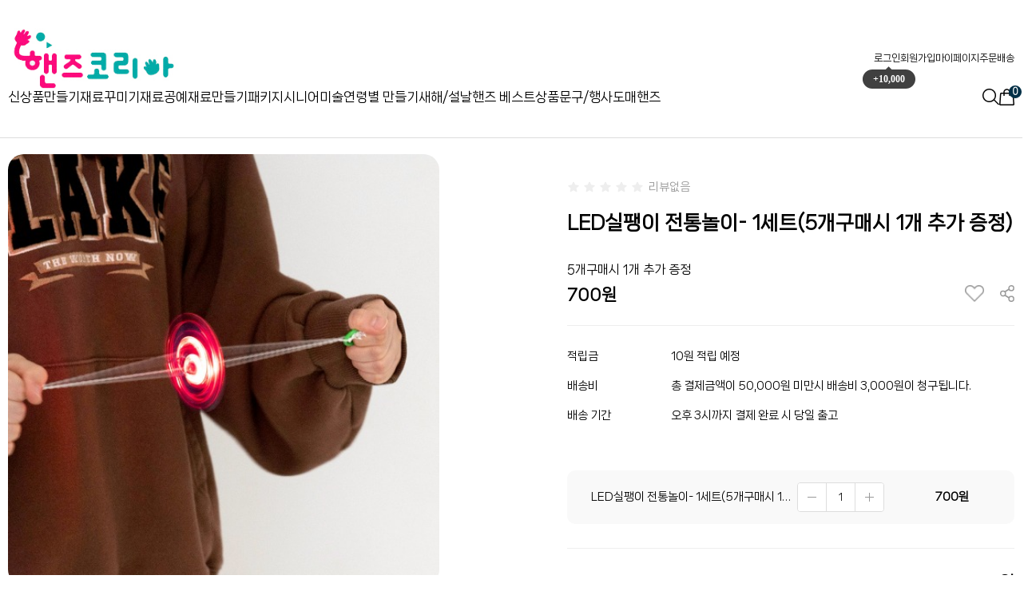

--- FILE ---
content_type: text/html
request_url: http://hands-kor.co.kr/shop/shopdetail.html?branduid=186865&search=&xcode=024&mcode=001&scode=&special=6&GfDT=bm55W1w%3D
body_size: 30740
content:
<!DOCTYPE HTML PUBLIC "-//W3C//DTD HTML 4.01//EN" "http://www.w3.org/TR/html4/strict.dtd">
<html>
<head>
<meta http-equiv="CONTENT-TYPE" content="text/html;charset=EUC-KR">
<link rel="shortcut icon" href="/shopimages/lamusky/favicon.ico" type="image/x-icon">
<meta name="referrer" content="no-referrer-when-downgrade" />
<meta name="keywords" content="핸즈코리아, , 만들기재료" />
<meta name="description" content="만들기재료 도매,어린이만들기,만들기재료,엄마표미술놀이,노인미술치료,노인복지,공장운영,직수입,유아만들기재료,공예재료,꾸미기재료" />
<meta property="og:type" content="website" />
<meta property="og:title" content="만들기재료 공예재료 핸즈코리아 - LED실팽이 전통놀이-  1세트(5개구매시 1개 추가 증정)" />
<meta property="og:description" content="만들기재료 도매,어린이만들기,만들기재료,엄마표미술놀이,노인미술치료,노인복지,공장운영,직수입,유아만들기재료,공예재료,꾸미기재료" />
<meta property="og:url" content="http://www.hands-kor.co.kr/shop/shopdetail.html?branduid=186865&search=&xcode=024&mcode=001&scode=&special=6&GfDT=bm55W1w%3D" />

<title>만들기재료 공예재료 핸즈코리아 - LED실팽이 전통놀이-  1세트(5개구매시 1개 추가 증정)</title>

<link type="text/css" rel="stylesheet" href="/shopimages/lamusky/template/work/45698/common.css?r=1769657023" /></head>

<script type="text/javascript" src="//wcs.naver.net/wcslog.js"></script>
<script type="text/javascript">
if (window.wcs) {
    if(!wcs_add) var wcs_add = {};
    wcs_add["wa"] = "s_18ade1609d50";
    wcs.inflow('hands-kor.co.kr');
    wcs_do();
}
</script>

<body>
<script type="text/javascript" src="/js/jquery-1.7.2.min.js"></script><script type="text/javascript" src="/js/lazyload.min.js"></script>
<script type="text/javascript">
function getCookiefss(name) {
    lims = document.cookie;
    var index = lims.indexOf(name + "=");
    if (index == -1) {
        return null;
    }
    index = lims.indexOf("=", index) + 1; // first character
    var endstr = lims.indexOf(';', index);
    if (endstr == -1) {
        endstr = lims.length; // last character
    }
    return unescape(lims.substring(index, endstr));
}
</script><script type="text/javascript">
var MOBILE_USE = '';
var DESIGN_VIEW = 'PC';
</script><script type="text/javascript" src="/js/flash.js"></script>
<script type="text/javascript" src="/js/neodesign/rightbanner.js"></script>
<script type="text/javascript" src="/js/bookmark.js"></script>
<style type="text/css">

.MS_search_word { }

#comment_password {
    position: absolute;
    display: none;
    width: 300px;
    border: 2px solid #757575;
    padding: 7px;
    background: #FFF;
    z-index: 6;
}

div.MS_btn_scrap_fb {
color: #666666;
width: 170px;
border: 1px solid #908E8F;
padding: 10px 8px 8px;
position: absolute;
font-size: 8pt;
margin-top: 10px;
letter-spacing: -1px;
background-color: white;
font-family: dotum;
}

</style>

<form name="allbasket" method="post" action="/shop/basket.html">
<input type="hidden" name="totalnum" value="" />
<input type="hidden" name="collbrandcode" />
<input type="hidden" name="xcode" value="002" />
<input type="hidden" name="mcode" value="003" />
<input type="hidden" name="typep" value="X" />
<input type="hidden" name="aramount" />
<input type="hidden" name="arspcode" />
<input type="hidden" name="arspcode2" />
<input type="hidden" name="optionindex" />
<input type="hidden" name="alluid" />
<input type="hidden" name="alloptiontype" />
<input type="hidden" name="aropts" />
<input type="hidden" name="checktype" />
<input type="hidden" name="ordertype" />
<input type="hidden" name="brandcode" value="002003000136" />
<input type="hidden" name="branduid" value="186865" />
<input type="hidden" name="cart_free" value="" />
<input type="hidden" name="opt_type" value="NO" />
<input type="hidden" name="basket_use" value="Y" />

<input type="hidden" id="giveapresent" name="giveapresent" />

</form>

<!-- 신규파일첨부를 위한 폼 -->
<form name="attachform" method="post">
<input type="hidden" name="code" value="lamusky_review2.0" />
<input type="hidden" name="size" value="307200000" />
<input type="hidden" name="maxsize" value="" />
<input type="hidden" name="img_maxwidth" value="500" />
<input type="hidden" name="img_resize" value="Y" />
<input type="hidden" name="servername" value="special468" />
<input type="hidden" name="url" value="hands-kor.co.kr" />
<input type="hidden" name="org" value="lamusky" />
<input type="hidden" name="Btype" value="gallery" />
<input type="hidden" name="form_name" value="re_form" />
</form>

<script type="text/javascript" src="/js/neodesign/jquery.jqzoom-core.js"></script>

<script type="text/javascript">

var pre_ORBAS = 'A';
var pre_min_amount = '1';
var pre_product_uid = '';
var pre_product_name = '';
var pre_product_price = '';
var pre_option_type = '';
var pre_option_display_type = '';
var pre_optionJsonData = '';
var IS_LOGIN = 'false';
var is_bulk = 'N';
var bulk_arr_info = [];
var pre_min_add_amount = '1';
var pre_max_amount = '100000';

    var is_unify_opt = '1' ? true : false; 
    var pre_baskethidden = 'A';

var ORBAS = 'A';
var is_mobile_use = false;
var template_m_setid = 45677;
var shop_language = 'kor';
var exchange_rate = '';
var is_kakao_pixel_basket = 'N';
var display_addi_opt_name = '';

var baskethidden = 'A';


        var _is_package_basket = false;
        var _is_send_multi = false;
        var _is_nhn_basket = false;

var min_amount = '1';
var min_add_amount = '1';
var max_amount  = '2147483647';
var product_uid = '186865';
var product_name = 'LED실팽이 전통놀이-  1세트(5개구매시 1개 추가 증정)';
var product_price = '700';
var option_type = 'NO';
var option_display_type = 'EVERY';
var option_insert_mode = 'auto';
var is_dummy = true;
var is_exist = false;
var optionJsonData = {basic:{0:{0:{adminuser:'lamusky',uid:'186865',sto_id:'1',opt_ids:'',sto_type:'BASIC',sto_sort:'1',sto_matrix:'0:0',sto_code:'',opt_values:'',sto_price:'0',sto_provide_price:'0',sto_real_stock:'1000000000',sto_unlimit:'Y',sto_check:'ORDER',sto_stop_use:'Y',sto_stop_stock:'0',sto_stop_send:'N',sto_stop_date:'',sto_safe_use:'N',sto_safe_stock:'0',sto_safe_send:'N',sto_safe_date:'',sto_order_stock:'638',sto_state:'SALE',sto_note:'',sto_smartpickup:'',sto_image:'',sto_detail_image:'',sto_max_use:'N',sto_max:'',sto_min_use:'N',sto_min:'1',org_opt_price:'0'}}}};
var view_member_only_price = '';
var IS_LOGIN = 'false';
var option_stock_display = 'NO';
var option_note_display  = 'NO';
var baro_opt = 'N';
var basketcnt = '0'; 
var is_extra_product = '';
var is_extra_product_custom = '';
var is_prd_group_sale = 'N';
var group_sale_type = '';
var group_sale_value = '';
var group_sale_cut = '';
var quantity_maxlength = '';
var is_bulk = 'N';
var bulk_arr_info = [];
var op_stock_limit_display = '';
var op_stock_count_display = '';
var bigin_use = 'false';
var _set_info_data = {
    'soldout_type' : 'SMS',
    'is_opt_restock' : 'N',
    'use_miniq' : ''
}
var is_rental_pay = 'N'; // 렌탈페이 구분변수
var is_vittz = 'N';       // 비츠 특별처리
var use_option_limit = 'N';
var design_view = 'PC';

window.onload = function() {
    set_info_value(_set_info_data); // info 파라미터 추가시 해당함수 사용
}

function show_hide(target, idx, lock, level, code, num1, num2, hitplus, hits_plus, uid) {
    if (level == 'unlogin') {
        alert('해당 게시물은 로그인 하셔야 확인이 가능합니다.');
        return;
    }
    if (level == 'nogroup') {
        alert('해당 게시판을 보실 수 있는 권한이 없습니다.');
        return;
    }
    (function($) {
        $.each($('[id^=' + target + '_block]'), function() {
            if ($(this).attr('id') == (target + '_block' + idx)) {
                if ($(this).css('display') == 'block' || $(this).css('display') == 'table-row') {
                    $(this).css('display', 'none');
                } else {
                    if ($.browser.msie) {
                        if (Math.abs($.browser.version) > 9) {
                            $(this).css('display', 'table-row').focus();
                        } else {
                            $(this).css('display', 'block').focus();
                        }
                    } else {
                        $(this).css('display', (this.nodeName.toLowerCase() == 'tr') ? 'table-row' : 'block').focus();
                    }
                    // 비밀번호가 승인된글은 다시 가져오지 않기 위함
                    if ($(this).find('.' + target + '_content').html().length == 0) {
                        comment_load(target + '_comment', code, num1, num2, idx, hitplus, hits_plus, '', uid);
                    } else {
                        // 비밀번호가 승인된 글 선택시 조회수 증가
                        if (lock == 'Y' && $(this).find('.' + target + '_content').html().indexOf('_chkpasswd') < 0) {
                            lock = 'N';
                        } 
                        // 비밀글 조회수 증가 기능 추가로 comment_load 에서도 조회수 업데이트 함.
                        if (lock != 'Y') update_hits(target, code, num1, num2, idx, hitplus, hits_plus);
                    }

                                    // 스크롤을 해당 글 위치로 이동
                var _offset_top = $('#' + $(this).attr('id')).offset().top;
                $('html, body').animate({ scrollTop: (_offset_top > 100 ? _offset_top - 100 : _offset_top) + 'px' }, 500);
                }
            } else {
                $(this).hide();
                // 비밀번호가 승인된것은 유지 하기 위해 주석처리
                //$('.' + target + '_content').empty();
            }
        });
    })(jQuery);
};


function spam_view() {
    return;
}


// ajax 호출하여 클릭된 게시글의 Hit수를 증가후 증가된 hit수를 보여주도록한다.
// 08. 02. 27 add by jiyun
// 08. 11. 11 스크립트 이름 변경. ward
function update_hits(target, code, num1, num2, idx, hitplus, hits_plus) {
    (function($) {
        $.ajax({
            type: 'GET',
            url: "/shop/update_hits.html",
            dataType: 'html',
            data: {
                'code': code,
                'num1': num1,
                'num2': num2,
                'hitplus': hitplus,
                'hits_plus': hits_plus
            },
            success: function(cnt) {
                $('#' + target + '_showhits' + idx).text(cnt);
                return false;
            }
        });
    })(jQuery);
    return false;
}

// 잠금글을 해당 상품 상세 하단에서 확인 가능하도록 추가함
// 08. 01. 16 add by jysung
function chk_lock(target, code, num1, num2, passwdId, hitplus, hits_plus, uid) {
    (function($) {
        var passwd = $('#' + passwdId);
        if ($(passwd).val().length == 0) {
            alert('글 작성시 입력한 비밀번호를 입력해주세요.');
            $(passwd).focus();
            return false;
        }
        var idx = $('.' + target.replace('_comment', '_content')).index($('#' + passwdId).parents('.' + target.replace('_comment', '_content'))) + 1;
        comment_load(target, code, num1, num2, idx, hitplus, hits_plus, passwd, uid);

    })(jQuery);
    // 08. 11. 11 스크립트 이름 변경 ward
    //new passwd_checker(code, brand, uid, cuid, passwd, id);
}


function comment_load(target, code, num1, num2, idx, hitplus, hits_plus, passwd, uid) {
    (function($) {
        var _param = {
            'target': target,
            'code': code,
            'num1': num1,
            'num2': num2,
            'passwd': ($(passwd).val() || ''),
            'branduid' : uid
        };
        $.ajax({
            type: 'POST',
            url: '/shop/chkpasswd_brandqna.html',
            //dataType: 'json',
            dataType: 'html',
            data: _param,
            success: function(req) {
                if (req === 'FALSE') {
                    alert(' 비밀번호가 틀립니다.');
                    $(passwd).focus();
                } else {
                    // 비밀번호가 승인된것은 유지 하기 위해 주석처리
                    //$('.' + target.replace('_comment', '_content')).empty();
                    $('#' + target.replace('_comment', '_block' + idx)).find('.' + target.replace('_comment', '_content')).html(req);
                    if (req.indexOf('_chkpasswd') < 0) {
                        update_hits(target.replace('_comment', ''), code, num1, num2, idx, hitplus, hits_plus);
                    }
                }
                return false;
            }
        });
    })(jQuery);
}

function key_check(e, target, code, num1, num2, passwdId, hitplus, hits_plus) {
    var e = e || window.event;
    if (escape(e.keyCode) == 13) {
        chk_lock(target, code, num1, num2, passwdId, hitplus, hits_plus);
    }
}

</script>

<link type="text/css" rel="stylesheet" href="/shopimages/lamusky/template/work/45698/shopdetail.css?t=202601291223" />
<div id='blk_scroll_wings'><script type='text/javascript' src='/html/shopRbanner.html?param1=1' ></script></div>
<div id='cherrypicker_scroll'></div>
<div id="wrap">
    
<link type="text/css" rel="stylesheet" href="/shopimages/lamusky/template/work/45698/header.1.css?t=202601291223" />
<!--/////////(주)커넥트웨이브에서 제작한 모든 이미지, 스킨은 저작권법으로 보호받으며 허가 없이 무단 사용, 복제, 변경, 재배포 등의 행위를 할 시 저작권법에 의거하여 법적인 처벌을 받을 수 있습니다./////////-->

<!-- 폰트 -->
<link href="https://hangeul.pstatic.net/hangeul_static/css/nanum-square-neo.css" rel="stylesheet">

<!-- 스와이퍼 -->
<link rel="stylesheet" href="//skin.makeshop.co.kr/skin/swiper.css" />
<script src="//skin.makeshop.co.kr/skin/swiper.js"></script>


<header>
    <div class="hd_top">
        <span class="logo_wrap"><a href="/index.html"><img src="/design/lamusky/HANDSNEWSIKN/Main_image/logo_1.JPG" alt="로고"/></a></span>
        <ul class="user_wrap">
                        <li><a href="/shop/member.html?type=login">로그인</a></li>
                        <li><a href="/shop/idinfo.html">회원가입<div class="speechbubble">+10,000</div></a></li>
            <li><a href="/shop/member.html?type=mynewmain">마이페이지</a></li>
            <li><a href="/shop/confirm_login.html?type=myorder">주문배송</a></li>
        </ul>
    </div>
    <div class="hd_bottom">
        <dl class="cate_wrap">
         
         
         <!--카테고리영역-->
         
         
         <dd class="is_cate_child">
<a href="/shop/shopbrand.html?xcode=023&type=Y">신상품</a>
<ul>
<li><a href="/shop/shopbrand.html?xcode=023&type=Y" style="font-weight:800;">신상품</a></li>
<li><a href="/shop/shopbrand.html?xcode=023&mcode=002&type=Y">신상품 모아보기</a></li>



</ul>
</dd>
         
         
         <dd class="is_cate_child">
<a href="/shop/shopbrand.html?xcode=002&type=X">만들기재료</a>
<ul>
<li><a href="/shop/shopbrand.html?xcode=002&type=X" style="font-weight:800;">만들기재료</a></li>
<li><a href="/shop/shopbrand.html?xcode=002&mcode=001&type=X">우드/하드스틱</a></li>
<li><a href="/shop/shopbrand.html?xcode=002&mcode=002&type=X">종이/퍼즐/가면</a></li>
<li><a href="/shop/shopbrand.html?xcode=002&mcode=003&type=X">전통공예</a></li>
<li><a href="/shop/shopbrand.html?xcode=002&mcode=004&type=X">비즈/구슬/팬던트</a></li>
<li><a href="/shop/shopbrand.html?xcode=002&mcode=005&type=X">가방/파우치/패브릭</a></li>
<li><a href="/shop/shopbrand.html?xcode=002&mcode=006&type=X">모루/리본공예</a></li>
<li><a href="/shop/shopbrand.html?xcode=002&mcode=007&type=X">포일아트/아트공예</a></li>
<li><a href="/shop/shopbrand.html?xcode=002&mcode=008&type=X">EVA/폼아트</a></li>
<li><a href="/shop/shopbrand.html?xcode=002&mcode=009&type=X">PVC반제/거울/유리</a></li>

<li><a href="/shop/shopbrand.html?xcode=002&mcode=012&type=X">과학재료</a></li>
</ul>
</dd>

<dd class="is_cate_child">
<a href="/shop/shopbrand.html?xcode=019&type=X">꾸미기재료</a>
<ul>
<li><a href="/shop/shopbrand.html?xcode=019&type=X" style="font-weight:800;">꾸미기재료</a></li>
<li><a href="/shop/shopbrand.html?xcode=019&mcode=001&type=X">도자기/석고/타일</a></li>
<li><a href="/shop/shopbrand.html?xcode=019&mcode=002&type=X">깃털/모래/가루/냅킨</a></li>
<li><a href="/shop/shopbrand.html?xcode=019&mcode=003&type=X">전구/램프/발광</a></li>
<li><a href="/shop/shopbrand.html?xcode=019&mcode=005&type=X">다양한스티커</a></li>
<li><a href="/shop/shopbrand.html?xcode=019&mcode=006&type=X">금속재료</a></li>
<li><a href="/shop/shopbrand.html?xcode=019&mcode=007&type=X">조화/미니어쳐/모형</a></li>
<li><a href="/shop/shopbrand.html?xcode=019&mcode=004&type=X">클레이/점토/양초</a></li>
<li><a href="/shop/shopbrand.html?xcode=019&mcode=008&type=X">소리/악기</a></li>
<li><a href="/shop/shopbrand.html?xcode=019&mcode=009&type=X">글리터/데코/파츠</a></li>
</ul>
</dd>


<dd class="is_cate_child">
<a href="/shop/shopbrand.html?xcode=038&type=Y">공예재료</a>
<ul>
<li><a href="/shop/shopbrand.html?xcode=038&type=Y" style="font-weight:800;">공예재료</a></li>
<li><a href="/shop/shopbrand.html?xcode=038&mcode=001&type=Y">클레이/점토/샌드아트</a></li>
<li><a href="/shop/shopbrand.html?xcode=038&mcode=002&type=Y">냅킨/한지공예</a></li>
<li><a href="/shop/shopbrand.html?xcode=038&mcode=003&type=Y">비누/양초.석고</a></li>
<li><a href="/shop/shopbrand.html?xcode=038&mcode=004&type=Y">압화/누름꽃/자개</a></li>
<li><a href="/shop/shopbrand.html?xcode=038&mcode=005&type=Y">비즈공예</a></li>
<li><a href="/shop/shopbrand.html?xcode=038&mcode=006&type=Y">펠트공예</a></li>
<li><a href="/shop/shopbrand.html?xcode=038&mcode=007&type=Y">데코덴/악세사리/키링</a></li>
<li><a href="/shop/shopbrand.html?xcode=038&mcode=008&type=Y">보석십자수</a></li>
<li><a href="/shop/shopbrand.html?xcode=038&mcode=009&type=Y">레진/칠보공예</a></li>
<li><a href="/shop/shopbrand.html?xcode=038&mcode=010&type=Y">마크라메</a></li>
<li><a href="/shop/shopbrand.html?xcode=038&mcode=011&type=Y">디폼블럭</a></li>
<li><a href="/shop/shopbrand.html?xcode=038&mcode=012&type=Y">미니어쳐/하바리움</a></li>
<li><a href="/shop/shopbrand.html?xcode=038&mcode=013&type=Y">전통공예</a></li>
<li><a href="/shop/shopbrand.html?xcode=038&mcode=014&type=Y">포일아트</a></li>
<li><a href="/shop/shopbrand.html?xcode=038&mcode=015&type=Y">다이어리/가챠/케이스</a></li>
</ul>
</dd>


<dd class="is_cate_child">
<a href="/shop/shopbrand.html?xcode=011&type=Y">만들기패키지</a>
<ul>
<li><a href="/shop/shopbrand.html?xcode=011&type=Y" style="font-weight:800;">만들기패키지</a></li>
<li><a href="/shop/shopbrand.html?xcode=011&mcode=018&type=Y">계절별 패키지</a></li>
<li><a href="/shop/shopbrand.html?xcode=011&mcode=027&type=Y">주제별패키지</a></li>
<li><a href="/shop/shopbrand.html?xcode=011&mcode=003&type=Y">난이도별 패키지</a></li>
</ul>
</dd>


<dd class="is_cate_child">
<a href="/shop/shopbrand.html?xcode=017&type=Y">시니어미술</a>
<ul>
<li><a href="/shop/shopbrand.html?xcode=017&type=Y" style="font-weight:800;">시니어미술</a></li>
</ul>
</dd>


<dd class="is_cate_child">
<a href="/shop/shopbrand.html?xcode=016&type=Y">연령별 만들기</a>
<ul>
<li><a href="/shop/shopbrand.html?xcode=016&type=Y" style="font-weight:800;">교구/완구/체육</a></li>
<li><a href="/shop/shopbrand.html?xcode=016&mcode=001&type=Y">어린이집 추천교구</a></li>
<li><a href="/shop/shopbrand.html?xcode=016&mcode=002&type=Y">유치원 추천교구</a></li>
<li><a href="/shop/shopbrand.html?xcode=016&mcode=003&type=Y">초등 추천교구</a></li>
<li><a href="/shop/shopbrand.html?xcode=016&mcode=004&type=Y">늘봄학교 추천교구</a></li>
</ul>
</dd>



<dd class="is_cate_child">
<a href="/shop/shopbrand.html?type=N&xcode=043&mcode=001">새해/설날</a>
<ul>
<li><a href="/shop/shopbrand.html?xcode=043&type=Y" style="font-weight:800;">월별 만들기추천</a></li>
<li><a href="/shop/shopbrand.html?xcode=043&mcode=001&type=Y">1월)신년/계획</a></li>
<li><a href="/shop/shopbrand.html?xcode=043&mcode=002&type=Y">2월)설날/졸업</a></li>
<li><a href="/shop/shopbrand.html?xcode=043&mcode=003&type=Y">3월)삼일절/입학</a></li>
<li><a href="/shop/shopbrand.html?xcode=043&mcode=004&type=Y">4월)식목일/봄/과학의날</a></li>
<li><a href="/shop/shopbrand.html?xcode=043&mcode=005&type=Y">5월)어린이날/어버이날/스승의날</a></li>
<li><a href="/shop/shopbrand.html?xcode=043&mcode=006&type=Y">6월)호국보훈/환경</a></li>
<li><a href="/shop/shopbrand.html?xcode=043&mcode=007&type=Y">7월)제헌절/여름방학</a></li>
<li><a href="/shop/shopbrand.html?xcode=043&mcode=008&type=Y">8월)광복절/교통수단</a></li>
<li><a href="/shop/shopbrand.html?xcode=043&mcode=009&type=Y">9월)추석/가을행사</a></li>
<li><a href="/shop/shopbrand.html?xcode=043&mcode=010&type=Y">10월)한글날/세계문화</a></li>
<li><a href="/shop/shopbrand.html?xcode=043&mcode=011&type=Y">11월)우주/환경</a></li>
<li><a href="/shop/shopbrand.html?xcode=043&mcode=012&type=Y">12월)크리스마스/겨울</a></li>


</ul>
</dd>




<dd class="is_cate_child">
<a href="/shop/shopbrand.html?xcode=010&type=Y">핸즈 베스트상품</a>
<ul>
<li><a href="/shop/shopbrand.html?xcode=010&type=Y" style="font-weight:800;">핸즈 베스트상품</a></li>
<li><a href="/shop/shopbrand.html?xcode=010&mcode=002&type=Y">할인프로모션</a></li>
<li><a href="/shop/shopbrand.html?xcode=010&mcode=005&type=Y">5+1</a></li>
<li><a href="/shop/shopbrand.html?xcode=010&mcode=001&type=Y">트렌드만들기</a></li>
</ul>
</dd>


<dd class="is_cate_child">
<a href="/shop/shopbrand.html?xcode=044&type=X">문구/행사</a>
<ul>
<li><a href="/shop/shopbrand.html?xcode=044&type=X" style="font-weight:800;">문구/행사</a></li>
<li><a href="/shop/shopbrand.html?xcode=044&mcode=015&type=X">문구류,팬시,교재</a></li>
<li><a href="/shop/shopbrand.html?xcode=044&mcode=001&type=X">미술용품</a></li>
<li><a href="/shop/shopbrand.html?xcode=044&mcode=002&type=X">책/수첩/필통</a></li>
<li><a href="/shop/shopbrand.html?xcode=044&mcode=003&type=X">풍선/이벤트</a></li>
</ul>
</dd>





<dd class="is_cate_child">
<a href="http://www.handz.co.kr/"target="blank">도매핸즈</a>


</dd>


<!--카테고리영역끝-->

         
         
         
        </dl>
        <span class="ico_wrap">
            <a href="javascript:void(0)" class="sch_btn"><img src="//skin.makeshop.co.kr/skin/bebeland/img/ic_search.png" alt="상품 검색 버튼"/></a>
            <a href="/shop/basket.html"><img src="//skin.makeshop.co.kr/skin/bebeland/img/ic_cart.png" alt="장바구니 버튼"/><span id="user_basket_quantity" class="user_basket_quantity"></span></a>
        </span>
    </div>
    <div class="search_wrap">
        <form action="/shop/shopbrand.html" method="post" name="search">        <fieldset>
            <input name="search" onkeydown="CheckKey_search();" value=""  class="MS_search_word search_auto_completion" />            <a href="javascript:search_submit();"><img src="//skin.makeshop.co.kr/skin/bebeland/img/ic_search.png" alt="검색하기 버튼"/></a>
        </fieldset>
        </form>    </div>
    <div id="hd_layer_bg"></div>
</header>

<!-- 스크롤 탑 -->
<span id="quick_button">
    <a href="javascript:void(0)" class="go_top"><img src="//skin.makeshop.co.kr/skin/bebeland/img/ic_top.png"/></a>
</span>
<!-- //스크롤 탑 -->
<script type="text/javascript" src="/shopimages/lamusky/template/work/45698/header.1.js?t=202601291223"></script>
    <div id="contentWrapper">
        <div id="contentWrap">
            
<link type="text/css" rel="stylesheet" href="/shopimages/lamusky/template/work/45698/menu.1.css?t=202601291223" />
 <script> 
 function onetoone() { 
 window.open("/shop/personal.html?type=list","personal","width=607,height=520,scrollbars=yes");
 } 
 </script> 


<div id="quickMenu">
    
   <a class="btn-toggle" href="#">▶</a>
   
<a href="/shop/coupon_zone.html"class="app"><img src="/design/lamusky/HANDSNEWSIKN/Main_image/sidemenu/sideban.jpg"></a>

<div class="q_menu">
    <ul>
        <li><a href="/board/board.html?code=lamusky"><span><img src="/design/lamusky/HANDSNEWSIKN/Main_image/sidemenu/q_menu01.jpg" alt=""></span><p>서류다운</p></a></li>
        <li><a href="http://www.handz.co.kr/" target="_blank"><span><img src="/design/lamusky/HANDSNEWSIKN/Main_image/sidemenu/q_menu02.jpg" alt=""></span><p>도매핸즈</p></a></li>
        <li><a href="/shop/confirm_login.html?type=myorder"><span><img src="/design/lamusky/HANDSNEWSIKN/Main_image/sidemenu/q_menu03.jpg" alt=""></span><p>배송조회</p></a></li>
        <li><a href="/shop/coupon_zone.html"><span><img src="/design/lamusky/HANDSNEWSIKN/Main_image/sidemenu/q_menu04.jpg" alt=""></span><p>할인쿠폰</p></a></li>
        <li><a href="/shop/basket.html"><span><img src="/design/lamusky/HANDSNEWSIKN/Main_image/sidemenu/q_menu05.jpg" alt=""></span><p>장바구니</p></a></li>
        <li><a href="/shop/shopbrand.html?xcode=010&mcode=001&type=Y"><span><img src="/design/lamusky/HANDSNEWSIKN/Main_image/sidemenu/q_menu06.jpg" alt=""></span><p>특가상품</p></a></li>
        <li><a href="http://pf.kakao.com/_fMKxlM"><span><img src="/design/lamusky/HANDSNEWSIKN/Main_image/sidemenu/q_menu07.jpg" alt=""></span><p>카톡상담</p></a></li>
        <li><a href="http://www.hands-kor.co.kr/board/board.html?code=lamusky_board5&type=v&num1=999970&num2=00000&lock="><span><img src="/design/lamusky/HANDSNEWSIKN/Main_image/sidemenu/q_menu08.jpg" alt=""></span><p>상품찾기</p></a></li>
    </ul>
</div>



<div class="cs_num">
        <h2>C/S CENTER</h2>
        <h1>02-899-2588</h1>
        <p>
            톡상담 @핸즈코리아
            평일 9:00 ~ 17:30<br/>
            토요일 10:00~15:00<br/>
            점심시간 12:00~13:00<br/>
            휴무 일요일,공휴일<br/>
            주문제작 문의<br/>
            010-3424-3559<BR/>
        </p>
</div>    









    <a class="btn-top" href="#wrap">▲<br />TOP</a>
</div><!-- #quickMenu -->

<script type="text/javascript">
$(function() {
    $('.btn-toggle', '#quickMenu').on('click', function(e) {
        e.preventDefault();
        if ($(this).text() == '▶') {
            $(this).text('◀');
            $(this).parent('#quickMenu').css('right', '-179px');
        } else {
            $(this).text('▶');
            $(this).parent('#quickMenu').css('right', '0');
        }
    });
});
</script>

            <div id="content">
                <div id="productDetail">
                    <div class="page-body">
                        <div class="thumb-info">
                        
                                                        <div class="thumb-wrap">
                                <div class="thumb"><img src="/shopimages/lamusky/0020030001362.jpg?1678344866" class="detail_image" alt="상품이미지" /></div>
                            </div><!-- .thumb-wrap -->
                                                        <form name="form1" method="post" id="form1" action="/shop/basket.html" onsubmit="return false;">
<input type="hidden" name="brandcode" value="002003000136" />
<input type="hidden" name="branduid" value="186865" />
<input type="hidden" name="xcode" value="002" />
<input type="hidden" name="mcode" value="003" />
<input type="hidden" name="typep" value="X" />
<input type="hidden" name="ordertype" />
<input type="hidden" name="opts" />
<input type="hidden" name="mode" />
<input type="hidden" name="optioncode" />
<input type="hidden" name="optiontype" />
<input type="hidden" name="optslist" />
<input type="hidden" id="price" name="price" value="700" />
<input type="hidden" id="disprice" name="disprice" value="679" />
<input type="hidden" id="price_wh" name="price_wh" value="700" />
<input type="hidden" id="disprice_wh" name="disprice_wh" value="679" />
<input type="hidden" id="option_type_wh" name="option_type_wh" value="NO" />
<input type="hidden" id="prd_hybrid_min" name="prd_hybrid_min" value="1" />
<input type="hidden" name="MOBILE_USE" value="NO" />
<input type="hidden" name="product_type" id="product_type" value="NORMAL">
<input type="hidden" name="multiopt_direct" value="" />
<input type="hidden" name="collbasket_type" value="Y" />
<input type="hidden" name="package_chk_val" value="0" />
<input type="hidden" name="miniq" id="miniq" value="1" />
<input type="hidden" name="maxq" id="maxq" value="2147483647" />
<input type="hidden" name="cart_free" value="" />
<input type="hidden" name="opt_type" value="NO" />
<input type="hidden" name="hybrid_op_price" id="hybrid_op_price" value="" />
<input type="hidden" name="basket_use" id="basket_use" value="Y" />
<input type="hidden" name="page_type" value="shopdetail" />
<input type="hidden" name="wish_action_type" value="" />
<input type="hidden" name="wish_data_type" value="" />
<input type="hidden" name="wish_get_prd_count" value="N" />
<input type="hidden" name="rental_option_type" value="" />
<input type="hidden" name="spcode" /><input type="hidden" name="spcode2" />

<input type="hidden" id="giveapresent" name="giveapresent" />                            <div class="info">
                                <div class="prd-icons">
                                    <p class="prd-icon"><span class='MK-product-icons'></span>   </p>
                                </div>
                                <div class="scoreWrap clearfix">
                                    <div class="ratingStar ">
                                        <span class="gray fl"><svg xmlns="http://www.w3.org/2000/svg" viewBox="0 0 24 24" fill="currentColor" class="w-6 h-6"><path fill-rule="evenodd" d="M10.788 3.21c.448-1.077 1.976-1.077 2.424 0l2.082 5.006 5.404.434c1.164.093 1.636 1.545.749 2.305l-4.117 3.527 1.257 5.273c.271 1.136-.964 2.033-1.96 1.425L12 18.354 7.373 21.18c-.996.608-2.231-.29-1.96-1.425l1.257-5.273-4.117-3.527c-.887-.76-.415-2.212.749-2.305l5.404-.434 2.082-5.005Z" clip-rule="evenodd" /></svg></span>
                                        <span class="gray fl"><svg xmlns="http://www.w3.org/2000/svg" viewBox="0 0 24 24" fill="currentColor" class="w-6 h-6"><path fill-rule="evenodd" d="M10.788 3.21c.448-1.077 1.976-1.077 2.424 0l2.082 5.006 5.404.434c1.164.093 1.636 1.545.749 2.305l-4.117 3.527 1.257 5.273c.271 1.136-.964 2.033-1.96 1.425L12 18.354 7.373 21.18c-.996.608-2.231-.29-1.96-1.425l1.257-5.273-4.117-3.527c-.887-.76-.415-2.212.749-2.305l5.404-.434 2.082-5.005Z" clip-rule="evenodd" /></svg></span>
                                        <span class="gray fl"><svg xmlns="http://www.w3.org/2000/svg" viewBox="0 0 24 24" fill="currentColor" class="w-6 h-6"><path fill-rule="evenodd" d="M10.788 3.21c.448-1.077 1.976-1.077 2.424 0l2.082 5.006 5.404.434c1.164.093 1.636 1.545.749 2.305l-4.117 3.527 1.257 5.273c.271 1.136-.964 2.033-1.96 1.425L12 18.354 7.373 21.18c-.996.608-2.231-.29-1.96-1.425l1.257-5.273-4.117-3.527c-.887-.76-.415-2.212.749-2.305l5.404-.434 2.082-5.005Z" clip-rule="evenodd" /></svg></span>
                                        <span class="gray fl"><svg xmlns="http://www.w3.org/2000/svg" viewBox="0 0 24 24" fill="currentColor" class="w-6 h-6"><path fill-rule="evenodd" d="M10.788 3.21c.448-1.077 1.976-1.077 2.424 0l2.082 5.006 5.404.434c1.164.093 1.636 1.545.749 2.305l-4.117 3.527 1.257 5.273c.271 1.136-.964 2.033-1.96 1.425L12 18.354 7.373 21.18c-.996.608-2.231-.29-1.96-1.425l1.257-5.273-4.117-3.527c-.887-.76-.415-2.212.749-2.305l5.404-.434 2.082-5.005Z" clip-rule="evenodd" /></svg></span>
                                        <span class="gray fl"><svg xmlns="http://www.w3.org/2000/svg" viewBox="0 0 24 24" fill="currentColor" class="w-6 h-6"><path fill-rule="evenodd" d="M10.788 3.21c.448-1.077 1.976-1.077 2.424 0l2.082 5.006 5.404.434c1.164.093 1.636 1.545.749 2.305l-4.117 3.527 1.257 5.273c.271 1.136-.964 2.033-1.96 1.425L12 18.354 7.373 21.18c-.996.608-2.231-.29-1.96-1.425l1.257-5.273-4.117-3.527c-.887-.76-.415-2.212.749-2.305l5.404-.434 2.082-5.005Z" clip-rule="evenodd" /></svg></span>
                                    </div>
<div class="ratingNum ">리뷰없음</div>
</div>



                                
                               <h3 class="tit-prd">LED실팽이 전통놀이-  1세트(5개구매시 1개 추가 증정)</h3>
<div style="padding:10px 0px;">5개구매시 1개 추가 증정</div>                                <div class="prd_price">
                                                                                                            <!-- 그것도 아니면 그냥 가격 노출 -->
                                        <div class="price">  
                                          <span class="normal"><span id="pricevalue" class="price">700</span></span> 
                                        </div>
                                     
                                     
                                    
                                    <div class="share clearfix">
                                        <a href="javascript:login_chk_wish('002003000136');" class="fl wishBtn">
                                            <span id="MS_btn_wish" class="">                                            <img src="//skin.makeshop.co.kr/skin/bebeland/img/ic_heart_off.png" alt="관심상품 등록" class="wish_off">
                                            <img src="//skin.makeshop.co.kr/skin/bebeland/img/ic_heart_on.png" alt="관심상품" class="wish_on">
                                            </span>                                        </a>
                                        <a href="#lySns" class="btn_layer"><img src="//skin.makeshop.co.kr/skin/bebeland/img/ic_share.svg" alt="공유하기"></a>
                                        <div id="lySns" class="layer_area" style="display: none;">
                                            <div class="ly_wrap sns_layer">
                                                <div class="ly_tit">
                                                    <strong>공유하기</strong>
                                                <a href="#lySns" class="ly_close"><img src="//skin.makeshop.co.kr/skin/everyday/images/sns_close.png" alt="닫기"></a>
                                                </div>
                                                <div class="ly_cont">
                                                    <div class="sns_list">
                                                        <ul>
                                                            <li><a href="javascript:void(0)" id="shareKakaoLinkBtn"><img src="//skin.makeshop.co.kr/skin/bebeland/img/ic_scrab_kakao.svg" alt="카카오톡 공유"><span>카카오톡</span></a></li>
                                                           
                                                            <li><a href="javascript:void(0);" class="_clipboard"><img src="//skin.makeshop.co.kr/skin/bebeland/img/ic_scrab_clipboard.svg" alt="링크복사"><span>링크복사</span></a></li>
                                                        </ul>
                                                        <div class="sns_copy_url">
                                                            <input type="text" id="urlInput" value="" readonly=""> 
                                                        </div>
                                                    </div>
                                                </div>
                                                <!-- //ly_cont -->
                                            </div>
                                            <!-- //ly_wrap -->
                                        </div>
                                    </div>
                                </div>
                                <div class="table-opt">
                                    <table summary="판매가격, 적립금, 주문수량, 옵션, 사이즈, 상품조르기, sns">
                                        <caption>상품 옵션</caption>
                                        <colgroup>
                                            <col width="130" />
                                            <col width="*" />
                                        </colgroup>
                                        <tbody>
                                                                                                                                                                                                                                
                                                                                        <tr>
                                                <th scope="row"><div class="tb-left">적립금</div></th>
                                                <td>
                                                    <div class="tb-left">
                                                        10원 적립 예정
                                                    </div>
                                                </td>
                                            </tr>
                                                                                                                                                                                                                            <tr>
                                                <th scope="row"><div class="tb-left">배송비</div></th>
                                                <td>
                                                    <div class="tb-left">
                                                        총 결제금액이 50,000원 미만시 배송비 3,000원이 청구됩니다.                                                    </div>
                                                </td>
                                            </tr>
                                            <tr>
                                                <th scope="row" style="padding-bottom:30px;"><div class="tb-left">배송 기간</div></th>
                                                <td style="padding-bottom:30px;">
                                                    <div class="tb-left">
                                                        오후 3시까지 결제 완료 시 당일 출고
                                                    </div>
                                                </td>
                                            </tr>                                            
                                            
                                                                                                                                                                                                                                                                                                                                                                                                                                                                                                                <tr>
                                                <td colspan="2" style="padding-top:0;">
                                                    <div class="MK_optAddWrap">
                                                        <div id="MK_innerOptWrap">
                                                            <div id="MK_innerOptScroll" class="line" style="padding-top:0;">
                                                                <ul id="MK_innerOpt_01" class="MK_inner-opt-cm"></ul>                                                                <ul id="MK_innerOpt_02" class="MK_inner-opt-cm"></ul>                                                            </div>
                                                            <div id="MK_innerOptTotal">
                                                                <p class="totalLeft"><span class="MK_txt-total">총 상품 금액</span></p>
                                                                                                                                <p class="totalRight">
                                                                    <strong class="MK_total" id="MK_p_total"><strong id="MK_p_total" class="MK_total">0</strong>
<input type="hidden" name="xcode" value="002" />
<input type="hidden" name="mcode" value="003" />
<input type="hidden" name="option_type" id="option_type" value="NO" /></strong>
                                                                    <span class="MK_txt-won">원</span>
                                                                </p>
                                                                 
                                                            </div>
                                                            <div id="MK_innerOptPrice">
                                                                (상품금액 <span id="MK_txt-prd"></span> 원 + 기본옵션 <span id="MK_txt-opt"></span> 원 )
                                                            </div>

                                                        </div>
                                                    </div>
                                                </td>
                                            </tr>
                                                                                                                                                                                                                                <tr>
                                                <td colspan="2" class="nopd">
                                                    <div class="opt-wrap">
                                                        
                                                                                                            </div>
                                                </td>
                                            </tr>
                                                                                                                                                                                                                                                                            
                                                                                        
                                                                                                                                                                            </tbody>
                                    </table>
                                </div><!-- .table-opt -->
                                                                <div class="prd-btns">                                    
                                   
                                                                        <p class="btn_wrap">                                        
                                        <a href="javascript:send_multi('', '');" class="btn_cart">장바구니 담기</a>
                                        <a href="javascript:send_multi('', 'baro', '');" class="btn_buy">구매하기</a>
                                    </p>
                                                                                                                                                                                    
                                    <div class="a3"><a href="/board/board.html?code=lamusky_board6"><img src="/design/lamusky/HANDSNEWSIKN/IMG/b2border_btn.jpg"></a></div>
                                    
                                  <div class="simple_buy_wrap">
<div class="a2">
<div id='kakaopay_order_btn'><a href="javascript:send_multi('', 'baro', '', '', 'kakaopay_direct', 'N');"><img src='/images/kakao_A1.png' ></a></div>        
        <script type="text/javascript" src="http://pay.naver.com/customer/js/naverPayButton.js" charset="UTF-8"></script>
<script language="javascript">
    function nhn_buy_nc_baro( ) {
            if (_is_nhn_basket === true) {
                return false;
            }
            _is_nhn_basket = true;
			            var nhnForm = document.allbasket;
                            if (navigator.appName == 'Microsoft Internet Explorer') {
            var ie9_chk = navigator.appVersion.indexOf("MSIE 9") > -1 ? true : false;
            var ie10_chk = navigator.appVersion.indexOf("MSIE 10") > -1 ? true : false;

            if (ie10_chk == true) {
                ie9_chk = true;
            }
        }
        if (ie9_chk || navigator.appName != 'Microsoft Internet Explorer') {
            var aElement = document.createElement( "input" );
            aElement.setAttribute('type','hidden');
            aElement.setAttribute('name','navercheckout');
            aElement.setAttribute('value','1');
            
            if(typeof(inflowParam) != 'undefined') {
                var aElement2 = document.createElement( "input" );
                aElement2.setAttribute('type','hidden');
                aElement2.setAttribute('name','nhn_ncisy');
                aElement2.setAttribute('value',inflowParam);
            }
        } else {
            try {
                var aElement = document.createElement( "<input type='hidden' name='navercheckout' value='1'>" );

                if(typeof(inflowParam) != 'undefined') {
                   var aElement2 = document.createElement( "<input type='hidden' name='nhn_ncisy' value='"+inflowParam+"'>" );
                }
            }catch(e) {
                var aElement = document.createElement( "input" );
                aElement.setAttribute('type','hidden');
                aElement.setAttribute('name','navercheckout');
                aElement.setAttribute('value','1');

                if(typeof(inflowParam) != 'undefined') {
                    var aElement2 = document.createElement( "input" );
                    aElement2.setAttribute('type','hidden');
                    aElement2.setAttribute('name','nhn_ncisy');
                    aElement2.setAttribute('value',inflowParam);
                }

                ie9_chk = true;
            }
        }

		nhnForm.appendChild( aElement );

        if(typeof(inflowParam) != 'undefined') {
            nhnForm.appendChild( aElement2 );
        }
		nhnForm.target="loginiframe";
		nhnForm.ordertype.value ="baro|parent.";

            //send_multi('baro','');
            send_multi('','baro','');
						if (ie9_chk || navigator.appName != 'Microsoft Internet Explorer') {
				aElement.setAttribute('value','');
			} else {
				nhnForm.navercheckout.value ="";
			}

            nhnForm.target="";
            nhnForm.ordertype.value ="";
			if (!ie9_chk) {
	            for (var i = 0; i < nhnForm.navercheckout.length; i++) {
		            nhnForm.navercheckout[i].value ="";
			    }
			}
        setTimeout(function () { _is_nhn_basket = false  }, 1000);
     }
    function nhn_buy_nc_order( ) {
        
        var type ="N";
        if(type == "N") {
            window.open("order.html?navercheckout=2","");
        } else {
            location.href="order.html?navercheckout=2";
        }
        return false;
    }
    function nhn_wishlist_nc( url ) {
        window.open(url,"","scrollbars=yes,width=400,height=267");
        return false;
    }
</script>
    <div id="nhn_btn" style="zoom: 1;">
    <script type="text/javascript" >//<![CDATA[
        naver.NaverPayButton.apply({
        BUTTON_KEY:"76BE160C-A556-490C-AEB8-D5DA2CEB5B8D", // 체크아웃에서 제공받은 버튼 인증 키 입력
        TYPE: "A", // 버튼 모음 종류 설정
        COLOR: 1, // 버튼 모음의 색 설정
        COUNT: 2, // 버튼 개수 설정. 구매하기 버튼만 있으면(장바구니 페이지) 1, 찜하기 버튼도 있으면(상품 상세 페이지) 2를 입력.
        ENABLE: "Y", // 품절 등의 이유로 버튼 모음을 비활성화할 때에는 "N" 입력
        BUY_BUTTON_HANDLER: nhn_buy_nc_baro, // 구매하기 버튼 이벤트 Handler 함수 등록. 품절인 경우 not_buy_nc 함수 사용
        BUY_BUTTON_LINK_URL:"", // 링크 주소 (필요한 경우만 사용)
        WISHLIST_BUTTON_HANDLER:nhn_wishlist_nc, // 찜하기 버튼 이벤트 Handler 함수 등록
        WISHLIST_BUTTON_LINK_URL:"navercheckout.action.html?action_type=wish&branduid=186865", // 찜하기 팝업 링크 주소
        EMBED_ID: "nhn_btn",
        "":""
});
//]]></script>
</div></div>
</div>

                                </div>
                                
                                <div class="barotalk">
                                    
                                </div>
                                
                            </div><!-- .info -->
                            </form>                        </div><!-- .thumb-info -->
                                                                        
                        <a id="detailGoodsInfo"></a>
                        <div class="detailTab">
                            <ul>
                                <li><a href="#detailGoodsInfo" class="active">상세정보</a></li>
                                                                <li><a href="#detailReview">상품후기(0)</a></li>
                                <li><a href="#detailQna">상품문의</a></li>
                                <li><a href="#detailDelivery">배송안내</a></li>
                            </ul>
                        </div>
                        
                        <div class="prd-detail">
                           
                           
                           
                            <!-- 쿠폰 관련 부분 -->
                                                        <!-- 쿠폰관련 부분 끝 -->

                            <!-- 스마트 쿠폰 목록-->
                                                        <!-- 스마트 쿠폰 목록-->
                           
                            <img src="/design/lamusky/HANDSNEWSIKN/IMG/%EC%83%81%ED%8E%98%EB%B0%B0%EB%84%88.jpg">
                           
                             <div id="videotalk_area"></div><!-- [OPENEDITOR] --><span class="rte-attach" style="display: block;"><br></span><center>- 크 기 : 실길이 75cm 팽이지름 7cm<br></center><center><br></center><center>- 수 량 : 1세트<br></center><center><br></center><center><br><br><p style="text-align: center;"><span class="rte-attach" style="display: block; text-align: center;"><span style="font-size: 16px;">- 이상품은 이벤트 진행 상품으로</span><span style="font-size: 16px; color: rgb(255, 255, 255); background-color: rgb(229, 69, 208);">&nbsp;5개구매시 1개추가증정</span><span style="font-size: 16px;">&nbsp;합니다.</span><br></span></p><p style="text-align: center;">&nbsp;</p><br><br><span class="rte-attach" style="display: block; text-align: center;"><br></span></center><p style="text-align: center;"><span class="rte-attach" style="display: block;"><span class="rte-attach" style="display: block;"><img src="http://lamusky.img18.kr/MS_product/186865/1678344911_213364.jpg"></span><br></span><span class="rte-attach" style="display: block;"><br></span><br></p><img src="https://hands001.speedgabia.com/hands/F/F_23/2302/030901_1.gif" border="0"><p><br></p><p><span class="rte-attach" style="display: block;"><br></span><span class="rte-attach" style="display: block;"><img src="http://lamusky.img18.kr/MS_product/186865/1678345169_450995.jpg"></span><br></p><img src="https://hands001.speedgabia.com/hands/F/F_23/2302/030902_1.gif" border="0"><p><span class="rte-attach" style="display: block;">https://hands001.speedgabia.com/hands/F/F_23/25/F23_250110_15.jpg</span><br></p>                           
                           
                                                       <div>                    <table border="0" cellpadding="0" cellspacing="0" width="100%">
                    <tr><td style="padding:5px;"><img src="https://hands001.speedgabia.com/storeparm/mreadme.jpg" border="0"></td></tr>
                    </table></div>
                                                        
                            
                            
                            
                            
                            

                            <!-- s: 상품 일반정보(상품정보제공 고시) -->
                                                        <!-- e: 상품 일반정보(상품정보제공 고시) -->
                           

                                                        <!-- 몰티비 플레이어 노출 위치 -->
<div id="malltb_video_player" style="margin-top: 10px; margin-bottom: 10px; text-align: center; display: none;"></div>                                                        
                        </div>

                        <a id="relatedProduct"></a>
                        <div class="detailTab">
                            <ul>
                                <li><a href="#detailGoodsInfo">상세정보</a></li>
                                                                <li><a href="#detailReview">상품후기(0)</a></li>
                                <li><a href="#detailQna">상품문의</a></li>
                                <li><a href="#detailDelivery">배송안내</a></li>
                            </ul>
                        </div>
                                                
                        <a id="detailReview"></a>
                        <div class="detailTab">
                            <ul>
                                <li><a href="#detailGoodsInfo">상세정보</a></li>
                                                                <li><a href="#detailReview" class="active">상품후기(0)</a></li>
                                <li><a href="#detailQna">상품문의</a></li>
                                <li><a href="#detailDelivery">배송안내</a></li>
                            </ul>
                        </div>






                                                
                                               
                                                <div class="tit-detail">
                            <h3 class="fe">REVIEW</h3>
                                                    </div>
                        <div class="table-slide review-list">
                            <table summary="번호, 제목, 작성자, 작성일, 조회">
                                <caption>review 리스트</caption>
                                                                    <tr class="nbg">
                                        <td colspan="6"><div class="tb-center">등록된 리뷰가 없습니다.</div></td>
                                    </tr>
                                                                </tbody>
                            </table>
                            <div class="list-btm">
                                                                  
                            </div>
                        </div><!-- .review-list -->
                                                
                        
                        <a id="detailQna"></a>
                        <div class="detailTab">
                            <ul>
                                <li><a href="#detailGoodsInfo">상세정보</a></li>
                                                                <li><a href="#detailReview">상품후기(0)</a></li>
                                <li><a href="#detailQna" class="active">상품문의</a></li>
                                <li><a href="#detailDelivery">배송안내</a></li>
                            </ul>
                        </div>

                        <a name="brandqna_list"></a>                        <div class="tit-detail">
                            <h3 class="fe">Q&amp;A</h3>
                                                    </div>
                        <div class="table-slide qna-list">
                            <table summary="번호, 제목, 작성자, 작성일, 조회">
                                <caption>QnA 리스트</caption>
                                                                <tr class="nbg">
                                    <td colspan="6"><div class="tb-center">등록된 문의가 없습니다.</div></td>
                                </tr>
                                                                </tbody>
                            </table>
                            <div class="list-btm">
                                                                 
                            </div>
                        </div><!-- .qna-list -->
                        
                                                
                        <a id="detailDelivery"></a>
                        <div class="detailTab">
                            <ul>
                                <li><a href="#detailGoodsInfo">상세정보</a></li>
                                <li><a href="#detailReview">상품후기(0)</a></li>
                                <li><a href="#detailQna">상품문의</a></li>
                                <li><a href="#detailDelivery" class="active">배송안내</a></li>
                            </ul>
                        </div>
                        <div class="delivery_info">
                            <dl>
                                <dt class="deli_tit">배송 안내<img src="//skin.makeshop.co.kr/skin/bebeland/img/ic_delivery_arrow.svg"/></dt>
                                <dd class="deli_cont">배송조건 : (조건)</dd>
                                <dt class="deli_tit">교환/반품/환불/취소<img src="//skin.makeshop.co.kr/skin/bebeland/img/ic_delivery_arrow.svg"/></dt>
                                <dd class="deli_cont">
                                                                                                        </dd>
                            </dl>
                        </div>

                    </div><!-- .page-body -->
                </div><!-- #productDetail -->
            </div><!-- #content -->
        </div><!-- #contentWrap -->
    </div><!-- #contentWrapper-->
    <hr />
    
<link type="text/css" rel="stylesheet" href="/shopimages/lamusky/template/work/45698/footer.1.css?t=202601291223" />
<!-- 하단 시작 -->
<div id="footer">
    <div class="footerTop">
        <div class="infoBx linkInfo">
            <ul>
                <li><a href="/index.html">회사소개</a></li>
                <li><a href="/html/info.html">이용안내</a></li>                
                <li><a href="javascript:view_join_terms();">서비스이용약관</a></li>
                <li><a href="javascript:bottom_privacy();">개인정보처리방침</a></li>
                            </ul>
            <p class="tx">
                <span>핸즈코리아 대표자 : 김나현</span> <span>주소 : 경기도 광명시 일직로 72 제씨동 805호 (광명무역센터)</span> <span>개인정보책임자 : 김나현</span>
            </p>
            <p class="tx">
                <span>사업자번호 : 209-16-41180 <a href="https://www.ftc.go.kr/bizCommPop.do?wrkr_no=2091641180" target="_blank">사업자정보확인</a></span> <span>통신판매 신고번호 : 제2023-경기광명-0285호</span> <span>호스팅제공자 : (주)커넥트웨이브</span>
            </p>
            <p class="copy">COPYRIGHT(C) 핸즈코리아. ALL RIGHTS RESERVED.</p>
        </div>
        <div class="infoBx csInfo">
            <h3>고객센터</h3>
            <p class="tel">02-899-2588,제작:010-3424-3559</p>
            <p class="tx">
                            평일 9:00 ~ 17:30<br />
                            주말 10:00 ~ 15:00<br />
                            공휴일 휴무<br />
                        </p>
        </div>        
    </div>
</div>

<div id="mask"></div>
<!-- //하단 끝 -->
    <!-- sizeChart Layer start -->
    <div id="sizeChart" class="size-chart-box">
        <div class="btn-close-box"><a href="javascript:;" class="btn-close-layer"><span>X</span></a></div>
        <h4>Item size chart 사이즈 기준표</h4>
        <div class="size-chart-cont">
                    <table>
                <colgroup><col style="width:200px;" /></colgroup>
                                    </table>
                    <p>※ 상품사이즈 치수는 재는 방법과 위치에 따라 1~3cm 오차가 있을 수 있습니다.</p>
        </div>
    </div>
    <!-- sizeChart Layer end -->

</div><!-- #wrap -->
<script type="text/javascript" src="/shopimages/lamusky/template/work/45698/shopdetail.js?t=202601291223"></script>

<link type="text/css" rel="stylesheet" href="/css/shopdetail.css"/>
<link type="text/css" rel="stylesheet" href="/css/jquery.jqzoom.css"/>
<link type="text/css" rel="stylesheet" href="/css/datepicker.min.css"/>

<iframe id="loginiframe" name="loginiframe" style="display: none;" frameborder="no" scrolling="no"></iframe>

<div id='MK_basketpage' name='MK_basketpage' style='position:absolute; visibility: hidden;'></div>

<div id="comment_password">
    <form method="post" onsubmit="comment_password_submit(); return false;" style="height: 20px; margin: 0; padding: 0;" autocomplete="off" >
    <input type="hidden" id="pw_num" name="pw_num" value="" />
    <input type="hidden" id="pw_mode" name="pw_mode" value="" />
    <span style="font-weight: bold;">비밀번호</span>
    <input type="password" id="input_passwd" name="input_passwd" size="25" value="" style="vertical-align: middle;" />
    <img src="/board/images/btn_ok.gif" alt="확인" onclick="comment_password_submit();" style="border: 0px; cursor: pointer; vertical-align: middle;" />
    <img src="/board/images/btn_close.gif" alt="닫기" onclick="comment_password_close();" style="border: 0px; cursor: pointer; position: absolute; top: 5px; right: 5px;" />
    </form>
</div><form id="frm_get_secret_comment" name="frm_get_secret_comment" method="post">
<input type="hidden" name="code" value="" />
<input type="hidden" name="num1" value="" />
<input type="hidden" name="num2" value="" />
<input type="hidden" name="mode" value="" />
<input type="text" name="___DUMMY___" readonly disabled style="display:none;" />
</form>

        <form action="/shop/shopbrand.html" method="post" name="hashtagform">
                <input type="hidden" name="search" value="">
                <input type="hidden" name="search_ref" value="hashtag">
        </form>

<div id="detailpage" name="detailpage" style="position: absolute; visibility: hidden;"></div>

    <script src="/js/wishlist.js?v=1762730967"></script>
    <script>
        window.addEventListener('load', function() {
            var makeshop_wishlist = new makeshopWishlist();
            makeshop_wishlist.init();
            makeshop_wishlist.observer();
        });
    </script>

<script type="text/javascript" src="/js/neodesign/detailpage.js?ver=1763949283"></script>
<script type="text/javascript" src="/js/jquery.add_composition.js?v=0110"></script>
<script type="text/javascript" src="/js/neodesign/basket_send.js?ver=1762730967"></script>
<script type="text/javascript" src="/js/neodesign/product_list.js?ver=1763334912"></script>
<script type="text/javascript" src="/js/review_report.js"></script>
<script type="text/javascript" src="/js/jquery.language.js"></script>
<script type="text/javascript" src="/js/jquery.multi_option.js?ver=1762730967"></script>
<script type="text/javascript" src="/js/datepicker.js"></script>
<script type="text/javascript" src="/js/datepicker2.ko.js"></script>
<script type="text/javascript" src="/js/lib.js"></script>

<script type="text/javascript">

        (function ($) {
            $.ajax({
                type: 'POST',
                dataType: 'json',
                url: '/html/user_basket_quantity.html',
                data :{ 'IS_UNIFY_OPT': "true" }, 
                success: function(res) {                                                                                        
                    var _user_basket_quantity = res.user_basket_quantity || 0;
                    $('.user_basket_quantity').html(_user_basket_quantity); 
                },
                error : function(error) {
                    var _user_basket_quantity = 0;
                    $('.user_basket_quantity').html(_user_basket_quantity); 
                }
            });
        })(jQuery);

var _advertise = '스티커';

function set_advertise_print() {
    var _search = '';
    if (document.getElementsByName('mutisearch').length > 0) {
        var _search = document.getElementsByName('mutisearch');
    } else if (document.getElementsByName('s').length > 0) {
        var _search = document.getElementsByName('s');
    } else if (document.getElementsByName('search').length > 0) {
        var _search = document.getElementsByName('search');
    }
    for (var i = 0; i < _search.length; i++) {
        if (_search[i].tagName.toLowerCase() == 'input' && _advertise.length > 0 && _search[i].type == 'text') {
            _search[i].value = _advertise;
            return false;
        }
    }
}

function input_search_focus_in() {
    // 검색 인풋 박스 안으로 포커스 이동시 멈춰버리기 위함
    var _search_input = '';
    if (document.getElementsByName('mutisearch').length > 0) {
        var _search_input = document.getElementsByName('mutisearch');
    } else if (document.getElementsByName('s').length > 0) {
        var _search_input = document.getElementsByName('s');
    } else if (document.getElementsByName('search').length > 0) {
        var _search_input = document.getElementsByName('search');
    }
    for (var i = 0; i < _search_input.length; i++) {
        if (_search_input[i].tagName.toLowerCase() == 'input') {
            if (_search_input[i].name == 's') {
                _search_input[i].onclick = function() {
                    this.value = '';
                };
            } else {
                _search_input[i].onfocus = function() {
                    this.value = '';
                };
            }
        }
    }
}

if (window.addEventListener) {
    window.addEventListener('load', function() {
        set_advertise_print();
        input_search_focus_in();
    }, false);
} else if (document.addEventListener) {
    document.addEventListener('load', function() {
        set_advertise_print();
        input_search_focus_in();
    }, false);
} else if (window.attachEvent) {
    window.attachEvent('onload', function() {
        set_advertise_print();
        input_search_focus_in();
    });
}

function CheckKey_search() {
    key = event.keyCode;
    if (key == 13) {
        
        document.search.submit();
    }
}

function search_submit() {
    var oj = document.search;
    if (oj.getAttribute('search') != 'null') {
        var reg = /\s{2}/g;
        oj.search.value = oj.search.value.replace(reg, '');
        oj.submit();
    }
}

function topnotice(temp, temp2) {
    window.open("/html/notice.html?date=" + temp + "&db=" + temp2, "", "width=450,height=450,scrollbars=yes");
}
function notice() {
    window.open("/html/notice.html?mode=list", "", "width=450,height=450,scrollbars=yes");
}

        function view_join_terms() {
            window.open('/html/join_terms.html','join_terms','height=570,width=590,scrollbars=yes');
        }

    function bottom_privacy() {
        window.open('/html/privacy.html', 'privacy', 'height=570,width=590,scrollbars=yes');
    }

var changeOpt2value = function(num) {
    var optionIndex = optval = '';
    var optcnt = 0;
    var oki = oki2 = '-1';
    var _form = document.form1;
    if (!document.getElementById('option_type')) {
        if (typeof _form.spcode != 'undefined' && _form.spcode.selectedIndex > 1) {
            temp2 = _form.spcode.selectedIndex - 1;
            if (typeof _form.spcode2 == 'undefined' || _form.spcode2.type == 'hidden') temp3 = 1;
            else temp3 = _form.spcode2.length;
            for (var i = 2; i < temp3; i++) {
                var len = document.form1.spcode2.options[i].text.length;
                document.form1.spcode2.options[i].text = document.form1.spcode2.options[i].text.replace(' (품절)', '');
                if (num[(i - 2) * 10 + (temp2 - 1)] == 0) {
                    document.form1.spcode2.options[i].text = document.form1.spcode2.options[i].text + ' (품절)';
                }
            }
        }
    }
};




function imageview(temp, type) {
    var windowprops = 'height=350,width=450,toolbar=no,menubar=no,resizable=no,status=no';
    if (type == '1') {
        windowprops += ',scrollbars=yes';
        var imgsc = 'yes';
    } else {
        var imgsc = '';
    }
    if (temp.length == 0) {
        alert('큰이미지가 없습니다.');
        return;
    }

    if (document.layers) {
        var url = '/shop/image_view.html?scroll=' + imgsc + '&image=/shopimages/lamusky/' + escape(temp);
    } else {
        var url = '/shop/image_view.html?scroll=' + imgsc + '&image=/shopimages/lamusky/' + temp;
    }
    window.open(url, 'win', windowprops);
}


function send_wish(temp, temp2) {
    var _form = document.form1;
                if (create_option_input('form1', 'wish') === false) {
                    return;
                }
    

    var _j_form = jQuery('form[name=form1]');
    $('input[name=wish_action_type]', _j_form).val('insert');
    $('input[name=wish_data_type]', _j_form).val('ones');
    jQuery.ajax({
        url  : 'wish.action.html',
        type : 'POST',
        data :_j_form.serializeArray(),
        dataType: 'json',
        success: function(response) {
            if (response.success == true) {
                if (response.data) {
                    
                    if (response.data.pixel_event_id && response.data.pixel_event_id.length > 0) {
                        mk_call_fbq('AddToWishlist', response.data.pixel_event_id)
                    }
                    alert('Wish List에 등록되었습니다.\n장바구니 또는 마이페이지 상품보관함에서\n확인하실 수 있습니다.');
                    window.location.reload();
                    
                }
            } else {
                if (response.message != '') {
                    alert(response.message);
                }
                return;
            }
        }
    });
    return;
}

function openTab(tab_name) {
    // 쇼핑탭 상품 리로드 메서드인 reload_product_list()를 사용할수 있을 경우 실행함
    if (typeof(reload_product_list) == 'function') {
        reload_product_list(tab_name);
    }
}

function viewlayerbasket(visible, item, type, subs_type, uid, is_unify_opt) {
                openTab('BASKET');
            var _basket = (is_unify_opt) ? jQuery('#MK_basketpage') : jQuery('#basketpage');
            if (visible == 'visible') {
                if (is_unify_opt) {
                    var data = {
                        'prdname': item,
                        'product_uid' : uid,
                        'type': type,
                        'subs_type' : subs_type,
                        'device_type' : ""
                        };
                } else {
                    var data = {
                        'item': item,
                        'type': type,
                        'subs_type' : subs_type,
                        'device_type' : ""
                    }
                }
                jQuery.ajax({
                    type: 'POST',
                    url: '/shop/gobasket.layer.html',
                    dataType: 'html',
                    data: data,
                    async: false,            success: function(req) {
                // 가져온 html을 객체화 시켜서 필요한 부분만 뽑아 온다.
                // 이렇게 하지 않으면 가져온 html의 style이 페이지 전체에 영향을 끼친다.
                
                if (is_unify_opt) {
                    jQuery(_basket).html(req);
                    var _x       = (jQuery(window).width()) / 2 + jQuery(document).scrollLeft() - jQuery(_basket).outerWidth()/2;
                    var o_height = jQuery(_basket).outerHeight()/2;
                    var m_height = (jQuery(window).height() > 800) ? 80 : 10;
                    var _y       = (jQuery(window).height()) / 2 + jQuery(document).scrollTop() - o_height - m_height;

                    jQuery(_basket).css({
                        'left': _x,
                        'top': _y,
                        'zIndex': 10000,
                        'visibility': visible
                    }).show();
                } else {
                    var _x = (jQuery(window).width()) / 2 + jQuery(document).scrollLeft() - 125;
                    var _y = (jQuery(window).height()) / 2 + jQuery(document).scrollTop() - 100;
                    var _basket_layer = jQuery('<div></div>').html(req).find('table:first');
                    jQuery(_basket).html(_basket_layer).css({
                        'width': 380,
                        'height': 200,
                        'left': _x,
                        'top': _y,
                        'zIndex': 10000,
                        'visibility': visible
                    }).show();
                }
                return false;
            }
        });
    } else {
        jQuery(_basket).css('visibility', visible);
        
    }
}

function send(temp, temp2, direct_order, swipe_pay) {
    var basket_url = (typeof MOBILE_USE != 'undefined' && MOBILE_USE == 1) ? '/m/basket.html' : '/shop/basket.html';
    document.form1.ordertype.value = '';

    //레드오핀 제휴서비스 지원
    if(document.getElementById('logrecom')) {
        logrecom_cart_log(logreco_id, 2, log_url); 
    }
    

    if(temp=="baro") {
		var Naverpay_Btn_W	 =  document.getElementsByName('navercheckout');
		var Naverpay_Btn_Chk = false;
		if(Naverpay_Btn_W.length > 0) {			
			for (var np=0 ; np < Naverpay_Btn_W.length ; np++) {
				if(Naverpay_Btn_W[np].value) {
					Naverpay_Btn_Chk = true;
				} else {
					Naverpay_Btn_Chk = false;
				}
			}
		}

        //톡 체크아웃
		var Talkcheckout_Btn_W	 =  document.getElementsByName('talkcheckout');
		var Talkcheckout_Btn_Chk = false;
		if (Talkcheckout_Btn_W.length > 0) {
			for (var tc  =0 ; tc < Talkcheckout_Btn_W.length ; tc++) {
				if(Talkcheckout_Btn_W[tc].value) {
					Talkcheckout_Btn_Chk = true;
                    break;
				} else {
					Talkcheckout_Btn_Chk = false;
				}
			}
		}

        // 카카오페이 바로구매
        var kakaopay_info_buy_cart = 'N';
        if (direct_order && direct_order == 'kakaopay_direct') {
            kakaopay_info_buy_cart = 'N';
            try{
                var aElement = document.createElement( "<input type='hidden' name='direct_order' id='direct_order' value='kakaopay_direct'>" );
            } catch (e) {
                var aElement = document.createElement( "input" );
                aElement.setAttribute('type','hidden');
                aElement.setAttribute('name','direct_order');
                aElement.setAttribute('id','direct_order');
                aElement.setAttribute('value', 'kakaopay_direct');
            }
            document.form1.appendChild( aElement );
        }

        // 샵페이 바로구매
        var shoppay_info_buy_cart = 'N';
        if (direct_order && direct_order == 'shoppay_direct') {
            shoppay_info_buy_cart = '';
            try {
                var aElement = document.createElement( "<input type='hidden' name='direct_order' id='direct_order' value='shoppay_direct'>" );
            } catch (e) {
                var aElement = document.createElement( "input" );

                aElement.setAttribute('type','hidden');
                aElement.setAttribute('name','direct_order');
                aElement.setAttribute('id','direct_order');
                aElement.setAttribute('value', 'shoppay_direct');
            }
            document.form1.appendChild(aElement);
            try{
                var bElement = document.createElement( "<input type='hidden' name='swipe_pay' id='swipe_pay' value='"+swipe_pay+"'>" );
            } catch (e) {
                var bElement = document.createElement( "input" );
                bElement.setAttribute('type','hidden');
                bElement.setAttribute('name','swipe_pay');
                bElement.setAttribute('id','swipe_pay');
                bElement.setAttribute('value', swipe_pay);
            }
            document.form1.appendChild(bElement);

        }

        // 샵페이 빠른결제
        if (direct_order && direct_order == 'quick_payment') {
            //이미 존재하는 경우 값만 변경.
            if (document.getElementById('direct_order') === null || document.getElementById('direct_order') === undefined)  {
                try {
                    var aElement = document.createElement( "<input type='hidden' name='direct_order' id='direct_order' value='quick_payment'>" );
                } catch (e) {
                    var aElement = document.createElement( "input" );

                    aElement.setAttribute('type','hidden');
                    aElement.setAttribute('name','direct_order');
                    aElement.setAttribute('id','direct_order');
                    aElement.setAttribute('value', 'quick_payment');
                }
                document.form1.appendChild(aElement);
            } else {
                document.getElementById('direct_order').value = 'quick_payment';
            }
        }
        // 렌탈 상품 바로구매
        var rental_buy = 'N';
        if (direct_order && direct_order == 'rentalproduct_direct') {
            if ( jQuery('input:radio[name="rental_period"]').is(':checked') !== true) {
                alert('렌탈 기간을 선택해 주시길 바랍니다.');
                return false;
            }
            rental_buy = 'Y';
            try{
                var aElement = document.createElement( "<input type='hidden' name='direct_order' id='direct_order' value='rentalproduct_direct'>" );
            } catch (e) {
                var aElement = document.createElement( "input" );
                aElement.setAttribute('type','hidden');
                aElement.setAttribute('name','direct_order');
                aElement.setAttribute('id','direct_order');
                aElement.setAttribute('value', 'rentalproduct_direct');
            }
            document.form1.appendChild( aElement );
            document.getElementById('MS_amount_basic_0').value = 1; // 렌탈페이 수량 1개 고정
        }


       // 장바구니 바로구매옵션 장바구니 상품 포함 으로 설정된경우 장바구니에 상품담겨진경우 얼랏창 노출
       if ('N' == 'N' && '0' > 0 && Naverpay_Btn_Chk === false && Talkcheckout_Btn_Chk === false && (!document.getElementById('direct_order') || (document.getElementById('direct_order') && document.getElementById('direct_order').value != 'payco_checkout' && document.getElementById('direct_order').value != 'quick_payment'))) {
            var baro_basket_msg = '장바구니에 담겨 있는, 상품도 함께 주문됩니다.\n원치 않으실 경우 장바구니를 비워주세요.';

            // 카카오바로구매 장바구니 제외 조건이면 경고창 띄우지 않음
            if (kakaopay_info_buy_cart == 'Y' && (document.getElementById('direct_order') && document.getElementById('direct_order').value == 'kakaopay_direct')) {
                baro_basket_msg = '';
            }

            // 샵페이 바로구매 장바구니 제외 조건
            if (shoppay_info_buy_cart == 'Y' && (document.getElementById('direct_order') && document.getElementById('direct_order').value == 'shoppay_direct')) {
                baro_basket_msg = '';
            }
            // 렌탈페이 바로구매
            if (rental_buy == 'Y' && (document.getElementById('direct_order') && document.getElementById('direct_order').value == 'rentalproduct_direct')) {
                baro_basket_msg = '';
            }
            if (baro_basket_msg) alert(baro_basket_msg);
       }
       document.form1.ordertype.value='baro';
       document.form1.ordertype.value+= "|parent.|layer";
       document.form1.target = "loginiframe";
    }else {
        //direct_order 아닌경우 빈값 처리.
        if (direct_order == undefined || direct_order == '') {
            if (document.getElementById('direct_order') !== null && document.getElementById('direct_order') !== undefined)  {
                document.getElementById('direct_order').value = '';
            }
        }
       document.form1.ordertype.value='';
       document.form1.target = "";
    }
    if (create_option_input('form1') === false) {
        return;
    }
    // 렌탈페이
    if (direct_order && direct_order == 'rentalproduct_direct') {
        if (typeof(rental_price) != 'undefined') {
            if (rental_price < 200000) {
                alert('렌탈페이 구매가 불가능합니다.\n쇼핑몰에 문의해 주세요.');
                return;
            }
        }
    }
    if (typeof(bigin_basket) != 'undefined') {
        var b_action_type = temp=="baro" ? 'ORDER' : 'BASKET';
        if (typeof(bigin_basket) != 'undefined') {
            bigin_basket(b_action_type);
        }

    }

    if (temp == 'subs') { // 정기배송 신청

        document.form1.ordertype.value = 'SUBS';

        // form1 에 추가
        document.form1.subs_action_type.value = document.subs_select_apply.subs_action_type.value;

        // 이번만 함께받기
        document.form1.subs_type.value   = document.subs_select_apply.subs_type.value;

        var subs_cycle_type  = '';
        var subs_cycle       = '';
        var subs_week        = '';
        var subs_cycle_month = '';
        var subs_day         = '';
        if (document.subs_select_apply.subs_type.value == 'subs_select') {
            // 배송주기 선택한 경우
            if (document.subs_select_apply.subs_cycle != null) {
                subs_cycle = document.subs_select_apply.subs_cycle.value;
            }
            if (document.subs_select_apply.subs_week != null) {
                subs_week = document.subs_select_apply.subs_week.value;
            }
            if (document.subs_select_apply.subs_cycle_month != null) {
                subs_cycle_month = document.subs_select_apply.subs_cycle_month.value;
            }
            if (document.subs_select_apply.subs_date != null) {
                subs_day = document.subs_select_apply.subs_date.value;
            }
            if (subs_week != '' && subs_day == '') {
                subs_cycle_type = 'WEEK';
            }
            if (subs_week == '' && subs_day != '') {
                subs_cycle_type = 'MONTH';
            }
            if (subs_week == '' && subs_day == '') {
                subs_cycle_type = 'FIX';
            }
            var param_chk = true; 
            var subs_cycle_type_set = 'WEEK,MONTH,FIX';
            if (subs_cycle_type == null || subs_cycle_type == undefined || subs_cycle_type_set.indexOf(subs_cycle_type) == -1) {
                param_chk = false;
            } 
            if (subs_cycle_type == 'WEEK') {
                if (subs_cycle == null || subs_cycle == undefined || subs_cycle < 1) {
                    param_chk = false;
                }
                var subs_week_set = 'Mon,Tue,Wed,Thu,Fri,Sat,Sun';
                if (subs_week == null || subs_week == undefined || subs_week_set.indexOf(subs_week) == -1) {
                    param_chk = false;
                }
            } else if (subs_cycle_type == 'MONTH') {
                if (subs_cycle_month == null || subs_cycle_month == undefined || subs_cycle_month < 1) {
                    param_chk = false;
                }
                if (subs_day == null || subs_day == undefined || subs_day < 1) {
                    param_chk = false;
                }
            }
            if (param_chk == false) {
                alert('정기배송 정보가 없습니다. 다시 시도하세요.');
                return;
            }
        } else {
            // 이번만 함께받기
            subs_cycle = '';
            subs_week  = '';
            subs_cycle_month = '';
            subs_day   = '';
        }
        // 배송주기 타입
        document.form1.subs_cycle_type.value = subs_cycle_type;

        // 배송주기
        document.form1.subs_cycle.value = subs_cycle;
        document.form1.subs_cycle_month.value = subs_cycle_month;
        // 배송요일
        document.form1.subs_week.value = subs_week;
        // 배송날짜
        document.form1.subs_day.value = subs_day;

        // 기존 정기배송 추가인 경우에는 장바구니 타지 않도록 리턴
        document.form1.subs_id.value = '';
        if (document.subs_select_apply.subs_action_type.value != 'new') {
            var subs_select_radio = document.getElementsByName('subs_select_radio');
            if (subs_select_radio.length > 0) {
                for (var subs_select_radio_i = 0; subs_select_radio_i < subs_select_radio.length; subs_select_radio_i++) {
                    if (subs_select_radio[subs_select_radio_i].checked) {
                        document.form1.subs_id.value = subs_select_radio[subs_select_radio_i].value;
                    }
                }
            }

            // 기존 정기배송에 추가
            subs_select_process(document.form1);
            return;
        }
        basket_url += "?basket_type=SUBS";
    } else if (temp == 'subs_select') {
        // 정기배송 신청했을때 옵션체크 먼저 하기 위함
        subs_select_open(document.subs_select, temp);
        return;
    }
        if (direct_order && direct_order == 'giveapresent') {
            document.form1.giveapresent.value = 'Y';
            var cElement = document.createElement( "input" );
            cElement.setAttribute('type','hidden');
            cElement.setAttribute('name','direct_order');
            cElement.setAttribute('id','direct_order');
            cElement.setAttribute('value', 'giveapresent');
            document.form1.appendChild( cElement );
        }    document.form1.ordertype.value += '|parent.|layer';
    document.form1.target = 'loginiframe';

    

    document.form1.action = basket_url;
    //document.form1.target = 'new2';
    if (typeof m_acecounter_use !== 'undefined' && m_acecounter_use === true && typeof ACM_PRODUCT == 'function') {
        ACM_PRODUCT(jQuery('#MS_amount_basic_0').not('#detailpage *').val());
        setTimeout(function () { return common_basket_send(document.form1, "1"); }, 100);
    } else {
        // 장바구니 담기
        return common_basket_send(document.form1, "1");
    }
}


function package_allbasket(temp, temptype, order_type1, direct_order, swipe_pay) {
    var _form = document.form1;
    var package_dicker_pos = document.getElementById('package_dicker_pos').value;
    if (package_dicker_pos == 'Y') {
        alert('회원 로그인을 하시면 구매하실 수 있습니다.');
        return;
    } else if (package_dicker_pos == 'P') {
        alert('선택하신 세트 상품은 장바구니에 담아 주문이 가능하지 않으니, 관리자에게 문의하세요.');
        return;
    }
    if (typeof _is_package_basket != 'undefined' && _is_package_basket === true) {
        alert('현재 처리중입니다.');
        return false;
    }
    _is_package_basket = true;
        var package_basket_count = temp; // 체크박스 사용하지 않는 세트상품 때문에.. 
        for(var i = 0; i < temp; i++) {
            if(typeof(_form.package_basket) !== "undefined" && _form.package_basket[i].checked === true) {
                package_basket_count--;
            }
        }
        
        if(typeof(_form.package_basket) !== "undefined" && package_basket_count == temp) {
            alert('선택하신 상품이 없습니다.');
            _is_package_basket = false;
            return;
        }

        if(package_basket_count > 0 && package_basket_count < temp) {
            _form.allpackageuid.value = '';
            _form.package_type.value = 'CHECK';   // CHECK : 체크박스 및 개별수량 가상태그 추가 일반상품으로 / ALL : 기존 세트상품으로
            _form.package_discount_type.value = '';
            _form.package_discount_money.value = ''; 
            _form.product_type.value = '';
            _form.package_num.value = 0;
        }
        if (package_basket_count == 0 && _form.package_type.value == 'CHECK') {
            _form.allpackageuid.value = _form.temp_allpackageuid.value;
            _form.package_type.value = 'ALL';   // CHECK : 체크박스 및 개별수량 가상태그 추가 일반상품으로 / ALL : 기존 세트상품으로
            _form.package_discount_type.value = _form.temp_package_discount_type.value;
            _form.package_discount_money.value = _form.temp_package_discount_money.value; 
            _form.product_type.value = _form.temp_product_type.value;
            _form.package_num.value = _form.temp_package_num.value;

        }

    // 추가 구성상품 체크
    if (is_extra_product == true) {
        if (extra_option_manager.print_option(_form) === false) {
            _is_package_basket = false;
            return;
        }
    }
        _form.ordertype.value = '';

        if (temptype == 'baro') {
            _form.ordertype.value='baro';
            _form.ordertype.value+= "|parent.|layer";
            _form.target = "loginiframe";
        }            _form.ordertype.value += '|parent.|layer';
            _form.target = 'loginiframe';
    if (create_option_input('form1', 'package') === false) {
        _is_package_basket = false;
        return;
    }        if (order_type1 == 'giveapresent') {
            _form.giveapresent.value = 'Y';
        }    // 바로구매 처리 - 주문2.0
    if (temptype == 'baro') {
        var kakaopay_info_buy_cart = 'N';
        if (direct_order && direct_order == 'kakaopay_direct') {
            kakaopay_info_buy_cart = 'N';
            try{
                var aElement = document.createElement( "<input type='hidden' name='direct_order' id='direct_order' value='kakaopay_direct'>" );
            } catch (e) {
                var aElement = document.createElement( "input" );
                aElement.setAttribute('type','hidden');
                aElement.setAttribute('name','direct_order');
                aElement.setAttribute('id','direct_order');
                aElement.setAttribute('value', 'kakaopay_direct');
            }
            document.form1.appendChild( aElement );
        }

        // 샵페이 바로구매
        var shoppay_info_buy_cart = 'N';
        if (direct_order && direct_order == 'shoppay_direct') {
            shoppay_info_buy_cart = '';
            try {
                var aElement = document.createElement( "<input type='hidden' name='direct_order' id='direct_order' value='shoppay_direct'>" );
            } catch (e) {
                var aElement = document.createElement( "input" );
                aElement.setAttribute('type','hidden');
                aElement.setAttribute('name','direct_order');
                aElement.setAttribute('id','direct_order');
                aElement.setAttribute('value', 'shoppay_direct');
            }
            document.form1.appendChild(aElement);
            try{
                var bElement = document.createElement( "<input type='hidden' name='swipe_pay' id='swipe_pay' value='"+swipe_pay+"'>" );
            } catch (e) {
                var bElement = document.createElement( "input" );
                bElement.setAttribute('type','hidden');
                bElement.setAttribute('name','swipe_pay');
                bElement.setAttribute('id','swipe_pay');
                bElement.setAttribute('value', swipe_pay);
            }
            document.form1.appendChild(bElement);
        }

        // 샵페이 빠른결제
        if (direct_order && direct_order == 'quick_payment') {
            //이미 존재하는 경우 값만 변경.
            if (document.getElementById('direct_order') === null || document.getElementById('direct_order') === undefined)  {
                try {
                    var aElement = document.createElement( "<input type='hidden' name='direct_order' id='direct_order' value='quick_payment'>" );
                } catch (e) {
                    var aElement = document.createElement( "input" );

                    aElement.setAttribute('type','hidden');
                    aElement.setAttribute('name','direct_order');
                    aElement.setAttribute('id','direct_order');
                    aElement.setAttribute('value', 'quick_payment');
                }
                document.form1.appendChild(aElement);
            } else {
                document.getElementById('direct_order').value = 'quick_payment';
            }
        }
    }

    // 장바구니 담기
    return common_basket_send(_form, "1");

}


function seloptvalue(){}function related_individual_basket(no, brandcode) {
    var temp = document.allbasket.totalnum.value;
    var checkboxes = [];

    if (document.querySelectorAll('input[type="checkbox"][name="collbasket"]').length == 0) {
        for (var i = temp - 1; i >= 0; i--) {
            var checkbox = document.createElement('input');
            checkbox.type = 'checkbox';
            checkbox.name = 'collbasket';
            checkbox.style = 'display:none;';
            checkbox.className = 'temp_collbasket';
            if (i == no) {
                checkbox.value = brandcode;
                checkbox.checked = true;
            }
            document.allbasket.prepend(checkbox);
            checkboxes.push(checkbox);
        }
    } else {
        for (var i = 0; i < temp; i++) {
            document.allbasket.collbasket[i].checked = false;
        }
        document.allbasket.collbasket[no].checked = true;
    }
    send_multi(temp, '', 'relation', '');    if (checkboxes.length > 0) {
        checkboxes.forEach(function(checkbox) {
            checkbox.remove(); 
        });
    }
}function allbasket(temp, temptype) {
    var _form = document.form1;
    
    if('relation' == 'relation') {    
        var package_basket_count = temptype; // 체크박스 사용하지 않는 세트상품 때문에.. 
        for(var i = 0; i < temptype; i++) {
            if(typeof(_form.package_basket) !== "undefined" && _form.package_basket[i].checked === true) {
                package_basket_count--;
            }
        }

        if(typeof(_form.package_basket) !== "undefined" && package_basket_count == temptype && 'Y' == 'A') {
            alert('선택하신 상품이 없습니다.');
            return;
        }

        if(package_basket_count > 0 && package_basket_count < temptype) {
            _form.allpackageuid.value = '';
            _form.package_type.value = 'CHECK';   // CHECK : 체크박스 및 개별수량 가상태그 추가 일반상품으로 / ALL : 기존 세트상품으로
            _form.package_discount_type.value = '';
            _form.package_discount_money.value = ''; 
            _form.product_type.value = '';
            _form.package_num.value = 0;
            _form.brandcode.value = '';
            _form.branduid.value = '';
        }
        if (package_basket_count == 0 && _form.package_type.value == 'CHECK') {
            _form.allpackageuid.value = _form.temp_allpackageuid.value;
            _form.package_type.value = 'ALL';   // CHECK : 체크박스 및 개별수량 가상태그 추가 일반상품으로 / ALL : 기존 세트상품으로
            _form.package_discount_type.value = _form.temp_package_discount_type.value;
            _form.package_discount_money.value = _form.temp_package_discount_money.value; 
            _form.product_type.value = _form.temp_product_type.value;
            _form.package_num.value = _form.temp_package_num.value;
        }

    }

    if (create_option_input('allbasket', 'relation', '', 'NORMAL') === false) {
        return;
    }
    document.allbasket.ordertype.value += '|parent.|layer';
    document.allbasket.target = 'loginiframe';
    return common_basket_send(document.allbasket, "1");
}


function login_chk_wish() {
    alert('회원에게만 제공이 되는 서비스입니다.\n우선 로그인을 하여 주시기 바랍니다.');
    location.href = "/shop/member.html?type=wish&branduid=186865";
}


function warehousing_call(branduid) {
    if (confirm('회원에게만 제공이 되는 서비스입니다.\n우선 로그인을 하여 주시기 바랍니다.')) {
        location.href = '/shop/member.html?type=shopdetail&branduid=' + document.form1.branduid.value;
    }
    return;
    var dir = '/shop/soldout_sms_pop.html';
    var pop_opt = 'width=560,height=370';    
    var url = dir + '?branduid=' + branduid;

    win = window.open(url, 'soldout_sms', pop_opt);
    win.focus();
}



var oriimg;
function multi_image_view(obj) {
    var img_obj = document.getElementById('lens_img');
    if (img_obj) {
        oriimg = img_obj.src;
        img_obj.src = obj.src;
    }
}
function multi_image_ori() {
    var img_obj = document.getElementById('lens_img');
    if (img_obj) {
        img_obj.src =oriimg;
    }
}



/**
 * 리뷰 전체 펼침 기능
 * reviewlist = "O" 일때 기능 사용
 */
function reviewAllopen(prefix, total_count) {
    for (var i = 1; i <= total_count; i++) {
        if (document.getElementById(prefix + i) == null) { continue; }
        document.getElementById(prefix + i).style.display = (jQuery.browser.msie) ? (Math.abs(jQuery.browser.version) > 9 ? 'table-row' : 'block') : 'table-row';
        if (design_view == 'RW') {
            document.getElementById(prefix + i).style.display = 'block';
        }
    }
}


function upload(form_name) {
    if (form_name) {
        document.attachform.form_name.value = form_name;
    } else {
        document.attachform.form_name.value = 're_form';
    }
    if (form_name == 'update_review_form') {
        document.attachform.Btype.value = '';
    }
    uploadwin = window.open('about:blank', 'uploadwin', 'width=50,height=50,toolbars=no,menubar=no,scrollbars=no,status=no');
    document.attachform.action = '//boardupload.makeshop.co.kr/upload.html';
    document.attachform.target = 'uploadwin';
    document.attachform.submit();
    uploadwin.focus();
}


function upalert() {
    alert('파일첨부 버튼을 클릭하세요'); 
}


function comment_password(mode, num, event, code, num1, num2) {
    var comment_password = $('#comment_password');
    var form             = $('form#frm_get_secret_comment');
    $('input[name="code"]', form).val(code);
    $('input[name="num1"]', form).val(num1);
    $('input[name="num2"]', form).val(num2);
    $('input[name="mode"]', form).val(mode);

    $('#pw_num').val(num);
    
    if (design_view == 'RW') {
        var form = $(event.target).parents('.comment-password');
        var pwd = $('input[name=input_passwd]', form).val();
        $('#input_passwd').val(pwd);

        comment_password_submit();
    } else {
        if (typeof(comment_password) != 'undefined') {
            comment_password.css({ top: $(window).height() / 2 + $(window).scrollTop() + 'px', right: $(window).width() / 2 + 'px'}).show();
        }
        $('#input_passwd').val('').focus();
    }
}
function comment_password_close() {
    $('#comment_password').hide();
    $('#pw_num').val('');
    $('#pw_mode').val('');
    $('#input_passwd').val('');
    return false;
}
function comment_password_submit() {
    var form = $('#frm_get_secret_comment');
    var pwd = $('#input_passwd');
    var num = $('#pw_num');

    if (pwd.val().length <= 0) {
        alert('비밀번호를 입력해주세요.');
        pwd.focus();
        return false;
    }

    $.ajax({
        type: 'post',
        url: '/board/comment.ajax.html',
        dataType: 'json',
        data: {
            code: $('input[name="code"]', form).val(),
            num1: $('input[name="num1"]', form).val(),
            num2: $('input[name="num2"]', form).val(),
            comnum: num.val(),
            pwd: pwd.val(),
            mode: 'view'
        },
        success: function (res) {
            switch (res.success) {
                case 'FAIL':
                    alert('비밀번호가 다릅니다.');
                    $('#input_passwd').focus();
                    break;
                case 'EMPTY':
                    alert('잘못된 접근 입니다..');
                    break;
                default:
                    $('#' + $('input[name="mode"]', form).val() + '_comment_' + $('input[name="num1"]', form).val() + '_' + num.val()).html(res.msg);
                    comment_password_close();
                    break;
            }
        }
    });
    return false;
}



function change_price(temp, temp2, temp3) {

    display_option_stock('NO');
    changeOpt2value(num);
    if (temp3 == '') temp3 = 1;
    var price = new Array();
    var doprice = new Array();
    var downprice = new Array();
    var discount_percent = new Array();
    if (temp == 1) {
        if (document.form1.spcode.selectedIndex>2) temp = 0;
        else temp = document.form1.spcode.selectedIndex;
        document.getElementById('pricevalue').innerHTML = price[temp];

        if (discount_percent[temp] != undefined && document.getElementById('discount_percent_span')) {
            document.getElementById('discount_percent_span').innerHTML = discount_percent[temp];
        }

            
            
    }
    if (temp2 > 0 && temp3 > 0) {
        if (num[(temp3 - 1) * 10 + (temp2 - 1)] <= 0) {
            alert('해당 상품의 옵션은 품절되었습니다. 다른 상품을 선택하세요');
            if (document.form1.spcode.type != 'hidden') document.form1.spcode.focus();
            return;
        }
    } else {
        if (temp2 <= 0 && document.form1.spcode.type != 'hidden') document.form1.spcode.focus();
        else document.form1.spcode2.focus();
        return;
    }
}


(function($) {
    var _code = Array();
    var _type = null;
    var _1st = $('#MS_select_navigation_1st');
    var _2st = $('#MS_select_navigation_2st');
    var _3st = $('#MS_select_navigation_3st');

    var _get_location = function(key) {
        if (key > 0 && _1st.length > 0 && _1st.children('option:selected').val() > 0) { _code.push('xcode=' + _1st.children('option:selected').val()); _type = _1st.children('option:selected').attr('type'); }
        if (key > 1 && _2st.length > 0 && _2st.children('option:selected').val() > 0) { _code.push('mcode=' + _2st.children('option:selected').val()); _type = _2st.children('option:selected').attr('type'); }
        if (key > 2 && _3st.length > 0 && _3st.children('option:selected').val() > 0) { _code.push('scode=' + _3st.children('option:selected').val()); _type = _3st.children('option:selected').attr('type'); }
        if (_code.length > 0) { return 'type=' + _type + '&' + _code.join('&'); }
    };

    _1st.change(function() { location.href = '/shop/shopbrand.html?' + _get_location(1); });
    _2st.change(function() { location.href = '/shop/shopbrand.html?' + _get_location(2); });
    _3st.change(function() { location.href = '/shop/shopbrand.html?' + _get_location(3); });
})(jQuery);

        function go_hashtag(search) {
            document.hashtagform.search.value = search
            document.hashtagform.submit();
        }


var wish_action_lodding = false;
var wish_prd_status = '' != '' ? true : false;
function wish_toggle() {
        if (wish_action_lodding === true) {
            return;
        }
        wish_action_lodding = true;

        // block 있을 경우 재확인 함
        if (jQuery('#MS_btn_wish').length > 0 && jQuery('#MS_btn_wish').hasClass('wish-on') === true) {
            wish_prd_status = true;
        } else {
            wish_prd_status = false;
        }
        var action_type = wish_prd_status === true ? 'delete' : 'insert';
        if (action_type == 'insert') {
                            if (create_option_input('form1', 'wish') === false) {
                    wish_action_lodding = false;
                    return;
                }
            
        }
        var _jform = jQuery('form[name=form1]');
        jQuery('input[name=wish_action_type]', _jform).val(action_type);
        jQuery('input[name=wish_data_type]', _jform).val('ones');
        jQuery.ajax({
            url  : 'wish.action.html',
            type : 'POST',
            data : _jform.serializeArray(),
            dataType: 'json',
            success: function(response) {
                if (response.success == true) {
                            if (response.data.action_type && response.data.action_type == 'insert') {
            if (design_view == 'RW') {
                $('.MS_btn_wish').addClass('wish-on');
            } else {
                $('#MS_btn_wish').addClass('wish-on');
            }
        } else {
            if (design_view == 'RW') {
                $('.MS_btn_wish').removeClass('wish-on');
            } else {
                $('#MS_btn_wish').removeClass('wish-on');
            }
        }
                    if (response.data.pixel_event_id && response.data.pixel_event_id.length > 0) {
                        mk_call_fbq('AddToWishlist', response.data.pixel_event_id)
                    }
                    
                } else {
                    if (response.message != '') {
                        alert(response.message);
                    }
                }
                wish_action_lodding = false;
            },
            error: function(XMLHttpRequest, textStatus, errorThrown) {
                wish_action_lodding = false;
            }
        });
        return;
}

    var oneclick_product_image_src = '';
    function oneclick_change_mimg(dimg) {
        var is_mobile_use = false;
        if (dimg === false) {
            return false;
        }
        if (dimg.length == 0 && oneclick_product_image_src == '') {
            return false;
        }
        var _thumb = $('img.detail_image').not("#detailpage .thumb-wrap .thumb *");
        if (_thumb && _thumb.length > 0) {
            if (oneclick_product_image_src == '') {
                oneclick_product_image_src = _thumb.attr('src');
            }
            if (dimg.length == 0) {
                if (oneclick_product_image_src.length > 0) {
                    _thumb.attr('src', oneclick_product_image_src);
                }
            } else {
                var _width = _thumb.css('width');
                var _height = _thumb.css('height');
                if (is_mobile_use === true) {
                    _thumb.css({'height': _height});
                } else {
                    _thumb.css({'width': _width});
                }
                _thumb.attr('src', dimg);
            }
        }
    }

        (function ($) {
            $(function() {
                $(window).bind("pageshow", function(event) {
                    $('input[name="giveapresent"]', $('form[name="allbasket"]')).val('N');
                });
            });
        })(jQuery); 

</script>
<style type="text/css">
html, body {
scrollbar-face-color:#edddd8;
scrollbar-highlight-color:#edddd8;
scrollbar-shadoW-color:#edddd8;
scrollbar-3dlight-color:#d6c3bb;
scrollbar-arrow-color:#ffffff;
scrollbar-track-color:#FEEFEF;
scrollbar-DARKSHADOW-color:#d6c3bb;

}
</style>    <style type="text/css">
        .setPopupStyle { height:100%; min-height:100%; overflow:hidden !important; touch-action:none; }
    </style>
    <script src="/js/referer_cookie.js"></script>
    <script>
        window.addEventListener('load', function() {
            var referer_cookie = new RefererCookie();
            referer_cookie.addService(new EnuriBrandStoreCookie());
            referer_cookie.handler();
        });
    </script><script type="text/javascript">
if (typeof getCookie == 'undefined') {
    function getCookie(cookie_name) {
        var cookie = document.cookie;
        if (cookie.length > 0) {
            start_pos = cookie.indexOf(cookie_name);
            if (start_pos != -1) {
                start_pos += cookie_name.length;
                end_pos = cookie.indexOf(';', start_pos);
                if (end_pos == -1) {
                    end_pos = cookie.length;
                }
                return unescape(cookie.substring(start_pos + 1, end_pos));
            } else {
                return false;
            }
        } else {
            return false;
        }
    }
}
if (typeof setCookie == 'undefined') {
    function setCookie(cookie_name, cookie_value, expire_date, domain) {
        var today = new Date();
        var expire = new Date();
        expire.setTime(today.getTime() + 3600000 * 24 * expire_date);
        cookies = cookie_name + '=' + escape(cookie_value) + '; path=/;';

        if (domain != undefined) {
            cookies += 'domain=' + domain +  ';';
        }  else if (document.domain.match('www.') != null) {
            cookies += 'domain=' + document.domain.substr(3) + ';';
        }
        if (expire_date != 0) cookies += 'expires=' + expire.toGMTString();
        document.cookie = cookies;
    }
}



function MSLOG_loadJavascript(url) {
    var head= document.getElementsByTagName('head')[0];
    var script= document.createElement('script');
    script.type= 'text/javascript';
    var loaded = false;
    script.onreadystatechange= function () {
        if (this.readyState == 'loaded' || this.readyState == 'complete')
        { if (loaded) { return; } loaded = true; }
    }
    script.src = url;
    head.appendChild(script);
}
var MSLOG_charset = "EUC-KR";
var MSLOG_server  = "/log/log27";
var MSLOG_code = "lamusky";
var MSLOG_var = "[base64]";

//파워앱에서만 사용
try {
    var LOGAPP_var = "";
    var LOGAPP_is  = "N";
    if (LOGAPP_is == "Y" && LOGAPP_var != "") {
        var varUA = navigator.userAgent.toLowerCase(); //userAgent 값 얻기
        if (varUA.match('android') != null) { 
            //안드로이드 일때 처리
            window.android.basket_call(LOGAPP_var);
        } else if (varUA.indexOf("iphone")>-1||varUA.indexOf("ipad")>-1||varUA.indexOf("ipod")>-1) { 
            //IOS 일때 처리
            var messageToPost = {LOGAPP_var: LOGAPP_var};
            window.webkit.messageHandlers.basket_call.postMessage(messageToPost);
        } else {
            //아이폰, 안드로이드 외 처리
        }
    }
} catch(e) {}
//파워앱에서만 사용 END

if (document.charset) MSLOG_charset = document.charset.toLowerCase();
if (document.characterSet) MSLOG_charset = document.characterSet.toLowerCase();  //firefox;
MSLOG_loadJavascript(MSLOG_server + "/js/mslog.js?r=" + Math.random());


</script>
<meta http-equiv="ImageToolbar" content="No" />
<script type="text/javascript" src="/js/cookie.js"></script>
<script type="text/javascript">
function __mk_open(url, name, option) {
    window.open(url, name, option);
    //return false;
}

function action_invalidity() {
    return false;
}
function subclick(e) { // firefox 에러 발생으로 e 추가
    if (navigator.appName == 'Netscape' && (e.which == 3 || e.which == 2)) return;
    else if (navigator.appName == 'Microsoft Internet Explorer' && (event.button == 2 || event.button == 3 || event.keyCode == 93)) return;
    if (navigator.appName == 'Microsoft Internet Explorer' && (event.ctrlKey && event.keyCode == 78)) return false;
}
document.onmousedown = subclick;
document.onkeydown = subclick;
document.oncontextmenu = action_invalidity;
document.ondragstart = action_invalidity;
document.onselectstart = action_invalidity;
</script>
<script type="text/javascript"></script><script type="text/javascript"></script>

<!-- Facebook Pixel Code -->
<script>
!function(f,b,e,v,n,t,s){if(f.fbq)return;n=f.fbq=function(){n.callMethod?
    n.callMethod.apply(n,arguments):n.queue.push(arguments)};if(!f._fbq)f._fbq=n;
n.push=n;n.loaded=!0;n.version='2.0';n.agent='plmakeshop-kr';n.queue=[];t=b.createElement(e);t.async=!0;
t.src=v;s=b.getElementsByTagName(e)[0];s.parentNode.insertBefore(t,s)}(window,
        document,'script','//connect.facebook.net/en_US/fbevents.js');
    fbq('init', '9840874912600833', {external_id: 'cb47563ce39a937b3562da3e1546ce17024bb7c88c4bad70e9d3e9b5a1737b9e'}, {'agent':'plmakeshop-kr'});
    fbq('track', 'PageView', {}, {eventID: 'MS_lamusky_pageview_20260131110219_230404504'});
    // ViewContent
    // Track key page views (ex: product page, landing page or article)
    fbq('track', 'ViewContent', {
        content_ids : ['186865'],
        content_type: 'product',
        value       : 700.00,
        currency    : 'KRW'
    }, {eventID: 'MS_lamusky_viewcontent_20260131110219_230404504'});</script>
<!-- End Facebook Pixel Code -->
<script>


function getInternetExplorerVersion() {
    var rv = -1;
    if (navigator.appName == 'Microsoft Internet Explorer') {
    var ua = navigator.userAgent;
    var re = new RegExp("MSIE ([0-9]{1,}[\.0-9]{0,})");
    if (re.exec(ua) != null)
    rv = parseFloat(RegExp.$1);
    }
    return rv;
}

function showcherrypickerWindow(height,mode,db){
    cherrypicker_width = document.body.clientWidth;
    var isIe = /*@cc_on!@*/false;
    if (isIe) {
        cherrypicker_width = parseInt(cherrypicker_width + 18);
    }
    setCookie('cherrypicker_view','on', 0);

    
    document.getElementById('cherrypicker_layer').style.display = "block";
    document.getElementById('cherrypicker_layer').innerHTML = Createflash_return(cherrypicker_width,'','/flashskin/CherryPicker.swf?initial_xml=/shopimages/lamusky/cherrypicker_initial.xml%3Fv=1769824939&product_xml=/shopimages/lamusky/%3Fv=1769824939', 'cherrypicker_flash', '');
}

function load_cherrypicker(){
    cherrypicker_check = true;

    if (!document.getElementById('cherrypicker_layer')) {
        return;
    }


}
</script>
<script src="/js/product_rollover_image.js"></script>
<script>
    window.addEventListener('load', () => {
        // 페이지 로딩 시 롤오버 이미지가 존재하는 경우에만 스크립트 실행
        setTimeout(function () {
            // 페이지 로딩 시 롤오버 이미지가 존재하는 경우에만 스크립트 실행
            if (document.querySelectorAll('[rollover_onimg]').length > 0) {
                var productRolloverImage = new ProdctRolloverImage("pc");
                productRolloverImage.event();
            }
        }, 2000);
    });
</script>

<script type="text/javascript">
(function ($) {
    var discount_remain_timeout = setTimeout(function() {
        if (jQuery('.MS_remain_date').length > 0) {
            var discount_remain_timer = setInterval(function() {
                var now = new Date().getTime();
                jQuery('.MS_remain_date').each(function(idx, el) {
                    if (jQuery(el).attr('value').length > 0 && jQuery(el).attr('value') != '종료일 미정') {
                        var _end_date = new Date(jQuery(el).attr('value')).getTime();
                        var _remain_date = _end_date - now;

                        if (_remain_date <= 0) {
                            jQuery(this).html('');
                        } else {
                            _d = Math.floor(_remain_date / (1000 * 60 * 60 * 24));
                            _h = Math.floor((_remain_date % (1000 * 60 * 60 * 24)) / (1000 * 60 * 60));
                            _m = Math.floor((_remain_date % (1000 * 60 * 60)) / (1000 * 60));
                            _s = Math.floor(_remain_date % (1000 * 60) / 1000);

                            jQuery(el).html(_d + "일 " + _h + "시간 " + _m + "분 " + _s + "초");
                        }
                    }
                });
            }, 1000);
        }
    }, 1000);
})(jQuery);
</script><script type="text/javascript">
if (document.cookie.indexOf("app_agent=power_app") >= 0) {
    jQuery('.sns-title').hide();jQuery('.facebook').hide();jQuery('.naver').hide();jQuery('.kakaotalk').hide();jQuery('.kakao').hide();
}
</script>
<script type="text/javascript" src="/template_common/shop/basic_simple/common.js?r=1511314772"></script>


</body>
</html>

--- FILE ---
content_type: text/css
request_url: http://hands-kor.co.kr/shopimages/lamusky/template/work/45698/shopdetail.css?t=202601291223
body_size: 12299
content:
/* BASIC css start */
#contentWrap { max-width:1260px; width:100%; margin:0 auto; } 
#productDetail .page-body { margin-top: 20px } 

/* 상단 섬네일,상품 옵션 정보 */
#productDetail .thumb-info { *zoom:1; display: flex; justify-content: space-between; } 

/* 섬네일 */
#productDetail .thumb-info .thumb-wrap { float:left; width:540px; text-align:center; overflow:hidden; } 
#productDetail .thumb-info .thumb { margin:0 auto; width: 100%; border-radius:20px; overflow:hidden; } 
#productDetail .thumb-info .thumb img { width:100%; } 
#productDetail .thumb-info .multi_list { margin-top:20px; } 
#productDetail .thumb-info .multi_list .swiper-slide { position:relative; border-radius:10px; overflow:hidden; opacity:0.5; } 
#productDetail .thumb-info .multi_list .swiper-slide:hover { background:unset; opacity:1; } 
#productDetail .thumb-info .thumb-ctrl { clear:both; padding-top:20px; text-align:center; } 
#productDetail .thumb-info .thumb-ctrl a { font-size:11px; } 
#productDetail .thumb-info .thumb-ctrl a img { vertical-align:middle; margin-right:3px; } 
#productDetail .thumb-info .thumb-ctrl a:hover { text-decoration: underline; } 

/* 상품옵션 정보 */
#productDetail .thumb-info .info { float:right; width:560px; } 
#productDetail .thumb-info .info .prd-icons { display:table; padding:10px 0 5px; } 
#productDetail .thumb-info .info .prd-icons .prd-icon { display:inline-block; width:385px; } 
#productDetail .thumb-info .info .prd-icons .prd-icon img { margin-left:3px; } 
#productDetail .thumb-info .info .prd-icons .prd-icon img:first-child { margin-left: 0; } 

/*별 평점*/
#productDetail .thumb-info .info .scoreWrap { position:relative; display:flex; align-items:center; margin-bottom:20px; } 
#productDetail .thumb-info .info .scoreWrap .ratingStar span { display:inline-block; width:16px; color:var(--point-color1); } 
#productDetail .thumb-info .info .scoreWrap .ratingStar span.gray { color:#eee; } 
#productDetail .thumb-info .info .scoreWrap .ratingStar span svg { vertical-align:middle; margin-top:-2px; } 
#productDetail .thumb-info .info .scoreWrap .ratingNum { margin-left:6px; color:#999; font-size:14px; } 
#productDetail .thumb-info .info .scoreWrap .ratingNum b { font-weight:400; color:#000; } 
#productDetail .thumb-info .info .prd-icons .prd-wish { display:inline-block; width:65px; text-align:right; vertical-align:top; } 
#productDetail .thumb-info .info .prd-icons .prd-wish p { display:inline-block; height:22px; line-height:20px; padding:0 4px 0 24px; border:1px solid #b9b9b9; border-radius:3px; font-family:'malgun gothic'; font-size:13px; color:#000; background:#fff url('/images/common/ico_wish_detail_count.png') no-repeat 5px center; } 
#productDetail .thumb-info .info .tit-prd { font-size:24px; font-weight:700; margin-bottom:25px; } 
#productDetail .thumb-info .info .prd_price { position:relative; padding-bottom:25px; border-bottom:1px solid #eee; } 
#productDetail .thumb-info .info .prd_price .price { } 
#productDetail .thumb-info .info .prd_price .price .dc_per { display:none; } 
#productDetail .thumb-info .info .prd_price .price .normal { font-size:20px; font-weight:800; margin-right:8px; } 
#productDetail .thumb-info .info .prd_price .price .normal:after { content:'원'; } 
#productDetail .thumb-info .info .prd_price .price .consumer { font-size:14px; font-weight:400; color:#999; text-decoration:line-through; } 
#productDetail .thumb-info .info .prd_price .price .consumer:after { content:'원'; } 
#productDetail .thumb-info .info .table-opt { margin-top:20px } 
#productDetail .thumb-info .info .table-opt th,#productDetail .thumb-info .info .table-opt td { padding:10px 0; } 
#productDetail .thumb-info .info .table-opt th { font-size:14px; font-weight:400; } 
#productDetail .thumb-info .info .table-opt th .tb-left,#productDetail .thumb-info .info .table-opt td .tb-left { padding:0 } 
#productDetail .thumb-info .info .table-opt td { font-size:14px; font-weight: 400; } 

/* 판매가격 */
#productDetail .thumb-info .info .table-opt .price { } 
#productDetail .thumb-info .info .table-opt .sell_price { font-size:14px; font-weight:900; } 
#productDetail .thumb-info .info .table-opt .sell_price a { font-size:12px; font-weight:400; border-left:1px solid #ddd; margin-left:10px; padding-left:10px; } 
#productDetail .thumb-info .info .table-opt .sell_price a img { margin-left: 5px; } 

/* 주문수량 */
#goods_amount { float:left; } 
#productDetail .thumb-info .info .table-opt .opt-spin { position:relative; width:52px; height:15px; border:1px solid #acacac; } 
#productDetail .thumb-info .info .table-opt .opt-spin .txt-spin,#productDetail .thumb-info .info .table-opt .opt-spin .btns { float:left; } 
#productDetail .thumb-info .info .table-opt .opt-spin .txt-spin { width:41px; height:13px; padding-left:2px; padding-top:2px; border:0; font-size:11px; } 
#productDetail .thumb-info .info .table-opt .opt-spin .btns { width:17px; height:15px; border-left:1px solid #aaa; } 
#productDetail .thumb-info .info .table-opt .opt-spin .btns a { overflow:hidden; float:left; width:100%; height:8px; text-indent:-999px; background:none; } 
#productDetail .thumb-info .info .table-opt .opt-spin .btns a.btn-up { border-bottom:1px solid #aaa; background:url(/images/d3/modern_simple/btn/btn_h5_spin_up.gif) no-repeat 50% 50%; } 
#productDetail .thumb-info .info .table-opt .opt-spin .btns a.btn-dw { background:url(/images/d3/modern_simple/btn/btn_h5_spin_dw.gif) no-repeat 50% 50%; } 
#productDetail .thumb-info .info .btn_wrap { display:flex; justify-content:space-between; gap:10px; margin: 30px 0 15px; } 
#productDetail .thumb-info .info .prd-btns .soldout { margin-top:6px; width: 100%; height: 50px; font-size:14px; color:#231f20; text-align:center; line-height: 50px; letter-spacing:2px; border:1px solid #231f20; background:#fff } 
#productDetail .thumb-info .info .prd-btns a { display:block; width:100%; height:50px; font-size:14px; font-weight:400; text-align:center; line-height:50px; border-radius:30px; -webkit-transition:all 0.3s ease; transition: all 0.3s ease; } 

/* 간편구매 */
.simple_buy_wrap { text-align:right; } 
.simple_buy_wrap a { width:auto !important; !i; !; text-align:right !important; !i; !; } 
#productDetail .thumb-info .info .prd-btns .btn_buy { color:#fff; border:1px solid var(--point-color2); background:var(--point-color2); -webkit-transition:all 0.3s ease; transition:all 0.3s ease } 
#productDetail .thumb-info .info .prd-btns .btn_buy:hover { color:#000; background:#fff } 
#productDetail .thumb-info .info .prd-btns .btn_buy:active { position:relative; top:1px } 
#productDetail .thumb-info .info .prd-btns .btn_cart { color:#231f20; border:1px solid #ddd; background:#fff; -webkit-transition:all 0.3s ease; transition:all 0.3s ease } 
#productDetail .thumb-info .info .prd-btns .btn_cart:hover { color:#fff; background:#231f20 } 
#productDetail .thumb-info .info .prd-btns .btn_cart:active { position:relative; top:1px } 
#productDetail .thumb-info .info .prd-btns .btn_barotalk { display:block; margin-top:10px } 
#productDetail .thumb-info .info .table-opt .sell_benefit { position:relative; } 
#productDetail .thumb-info .info .table-opt .sell_benefit .benefit_btn { display:inline-block; height:18px; line-height:20px; border:1px solid #000; font-size:11px; } 
#productDetail .thumb-info .info .table-opt .sell_benefit .benefit_btn span { display:inline-block; height:18px; padding:0 5px; color:#fff; background:#000; vertical-align:top; } 
#productDetail .thumb-info .info .table-opt .sell_benefit .benefit_btn em { display:inline-block; height:18px; padding:0 3px 0 0; font-size:10px; vertical-align:top; } 
#productDetail .thumb-info .info .wish-icons .prd-wish { display:inline-block; width:65px; text-align:right; vertical-align:top; } 
#productDetail .thumb-info .info .wish-icons .prd-wish span { display:inline-block; height:22px; line-height:20px; padding:0 4px 0 24px; border:1px solid #b9b9b9; border-radius:3px; font-family:'malgun gothic'; font-size:13px; color:#000; background:#fff url('/images/common/ico_wish_detail_count.png') no-repeat 5px center; } 
#productDetail .thumb-info .info .prd-btns #MS_btn_wish .ico-wish { display:inline-block; width:16px; height:14px; margin-right:2px; background:url('/images/common/ico_wish_detail_off.png') no-repeat center center; vertical-align:middle; } 
#productDetail .thumb-info .info .prd-btns #MS_btn_wish.wish-on .ico-wish { background: url('/images/common/ico_wish_detail_on.png') no-repeat center center; } 

/* 통합옵션 */
#productDetail .thumb-info .info .table-opt .opt-wrap { width:100%; padding: 30px 0; border-top:1px solid #eee; } 
#productDetail .thumb-info .info .table-opt .opt-wrap .tit { margin-bottom:5px; } 
#productDetail .thumb-info .info .table-opt .opt-wrap-hybrid { width:100%; padding:0 0 10px; border-bottom:1px solid #e4e4e4; } 
#productDetail .thumb-info .info .table-opt .opt-wrap-hybrid .tit { margin-bottom:8px; color:#969696; } 
#productDetail .thumb-info .info .table-opt .opt-wrap-hybrid .tit strong { color:#555; } 
#productDetail .thumb-info .info .table-opt .opt-wrap dl { overflow:hidden; width:100%; display: flex; align-items: center; margin: 13px 0; } 
#productDetail .thumb-info .info .table-opt .opt-wrap dt { width:130px; font-size:14px; font-weight:400; } 
#productDetail .thumb-info .info .table-opt .opt-wrap dd { width: calc(100% - 130px); } 
#productDetail .thumb-info .info .table-opt .opt-wrap dd input { width: 100%; height: 32px; line-height: 32px; border: 1px solid #ddd; box-sizing: border-box; padding: 0 0 0 4px; } 
#productDetail .thumb-info .info .table-opt .opt-wrap .sel-btn { text-align:right; } 
#productDetail .thumb-info .info .table-opt .opt-wrap .sel-btn a { display:inline-block; width:84px; height:24px; font-size:13px; color:#fff; text-align:center; line-height:24px; border:1px solid #231f20; background:#231f20; -webkit-transition:all 0.3s ease; transition:all 0.3s ease } 
#productDetail .thumb-info .info .table-opt .opt-wrap .sel-btn a:hover { color:#231f20; background:#fff } 
#productDetail .thumb-info .info .table-opt .opt-wrap .sel-btn a:active { position:relative; top:1px } 
#productDetail .thumb-info .info .table-opt .opt-wrap .sel-btn a img { display:none } 
#productDetail .thumb-info .info .table-opt .opt-wrap select { width:100%; height:32px; line-height:32px; border:1px solid #ddd; border-radius:3px; } 
#productDetail .thumb-info .info .table-opt .opt-wrap .opt-btns { position:relative; display: flex; align-items: center; border-radius: 5px; justify-content: flex-start; } 
#productDetail .thumb-info .info .table-opt .opt-wrap .opt-btns input { width:42px; height: 35px; border:1px solid #dfdfdf; text-align:center !important; line-height: 35px; padding: 0; } 
#productDetail .thumb-info .info .table-opt .opt-wrap .opt-btns a { display:inline-block; width: 35px; height: 35px; text-indent:-9999em; vertical-align: middle; border: 1px solid #ddd; } 
#productDetail .thumb-info .info .table-opt .opt-wrap .opt-btns a.btn-up { background: url(//skin.makeshop.co.kr/skin/bebeland/img/detail_plus.png) center center no-repeat; border-radius: 0 3px 3px 0; box-sizing: border-box; border-left: 0; } 
#productDetail .thumb-info .info .table-opt .opt-wrap .opt-btns a.btn-dw { background: url(//skin.makeshop.co.kr/skin/bebeland/img/detail_minus.png) center center no-repeat; border-radius: 3px 0 0 3px; box-sizing: border-box; border-right: 0; } 
#productDetail .thumb-info .info .table-opt .opt-wrap dl .opt-count select { float:left; width:350px; } 
#productDetail .thumb-info .info .table-opt .opt-wrap dl .opt-count .opt-btns { padding-top:5px; clear:both } 
#productDetail .thumb-info .info .table-opt .option-wrap { margin-top:10px; padding:10px 0; border-top:1px solid #ddd; } 
#productDetail .thumb-info .info .table-opt .option-wrap .option-box { width:100%; } 
#productDetail .thumb-info .info .table-opt .option-wrap .option-box .tit { padding:10px 0 5px; color:#666; } 
#productDetail .thumb-info .info .table-opt .option-wrap .option-box .list:after { clear:both; content:""; display:block; } 
#productDetail .thumb-info .info .table-opt .option-wrap .option-box .list { width:100%; } 
#productDetail .thumb-info .info .table-opt .option-wrap .option-box .list li { float:left; width:70px; margin-left:25px; } 
#productDetail .thumb-info .info .table-opt .option-wrap .option-box .list li.first,#productDetail .thumb-info .info .table-opt .option-wrap .option-box .list li:first-child { margin-left:0; } 
#productDetail .thumb-info .info .table-opt .option-wrap .option-box .list li dl { padding-bottom:10px; color:#333; } 
#productDetail .thumb-info .info .table-opt .option-wrap .option-box .list li dl dd.prdchk { text-align:left; padding-bottom:5px; } 
#productDetail .thumb-info .info .table-opt .option-wrap .option-box .list li dl dd.prdchk input { width:13px; height:13px; } 
#productDetail .thumb-info .info .table-opt .option-wrap .option-box .list li dl dd.prdimg { position:relative; } 
#productDetail .thumb-info .info .table-opt .option-wrap .option-box .list li dl dd.prdimg img { width:70px; height:70px; } 
#productDetail .thumb-info .info .table-opt .option-wrap .option-box .list li dl dd.prdimg.noimg { } 
#productDetail .thumb-info .info .table-opt .option-wrap .option-box .list li dl dd.prdimg .soldout { position:absolute; top:0; left:0; display:inline-block; width:100%; height:100%; line-height:71px; color:#fff; text-align:center; } 
#productDetail .thumb-info .info .table-opt .option-wrap .option-box .list li dl dd.prdimg .soldout-bg { position:absolute; top:0; left:0; display:inline-block; width:100%; height:100%; background:#000; filter:alpha(opacity:40); opacity:0.4; } 
#productDetail .thumb-info .info .table-opt .option-wrap .option-box .list li dl dd.prdimg .sel-img { position:absolute; top:0; left:0; display:inline-block; width:100%; height:100%; background:#000; filter:alpha(opacity:40); opacity:0.4; } 
#productDetail .thumb-info .info .table-opt .option-wrap .option-box .list li dl dd.prdname { padding-top:7px; line-height:14px; } 
#productDetail .thumb-info .info .table-opt .option-wrap .option-box .list li dl dd.prdname { padding-bottom:3px; line-height:14px; } 
#productDetail .thumb-info .info .table-opt .option-wrap .option-box .list li dl dd.prdprice { padding-bottom:3px; } 
#productDetail .thumb-info .info .table-opt .option-wrap .option-box .list li dl dd.prdqty { } 
#productDetail .thumb-info .info .table-opt .option-wrap .option-box .list li dl dd.prdqty input { width:52px; height:24px; line-height:24px; border:1px solid #dfdfdf; text-align:center; background:none; } 
#productDetail .thumb-info .info .table-opt .option-wrap .option-box .list li dl dd.prdqty .btn-up-down { display:inline-block; width:12px; height:26px; line-height:0; font-size:0; vertical-align:top; } 
#productDetail .thumb-info .info .table-opt .option-wrap .option-box .list li dl dd.prdqty .btn-up-down a { display:inline-block; width:12px; height:12px; line-height:0; font-size:0; vertical-align:top; } 
#productDetail .thumb-info .info .table-opt .option-wrap .option-box .list li dl dd.prdqty .btn-up-down .btn-up { margin-bottom:2px; } 
#productDetail .thumb-info .info .table-opt .option-wrap .option-box .list li.lst-soldout dl { color:#a7a7a7; } 
#productDetail .thumb-info .info .table-opt .option-wrap .option-box .list li.lst-soldout dl input { color: #929292; } 
/* 상품정보 탭 */
#productDetail .detailTab { padding-top:72px; position:relative } 
#productDetail .detailTab ul { *zoom:1; display:flex; width:588px; margin:0 auto; border-radius:30px; overflow:hidden; background:#f7f7f7; justify-content:center; align-items:center; } 
#productDetail .detailTab ul li { width:147px; } 
#productDetail .detailTab ul li.first { width:273px } 
#productDetail .detailTab ul li a { display:block; height:50px; font-size:14px; font-weight:400; color:#303030; line-height:50px; text-align:center; } 
#productDetail .detailTab ul li a.active { border-bottom:3px solid #231f20; background:var(--point-color2); color:#fff; border-radius: 30px; } 
/* 타이틀 공통 */
#productDetail .tit-detail { position:relative; padding-top:30px; *zoom:1 } 
#productDetail .tit-detail:after { display:block; clear:both; content:'' } 
#productDetail .tit-detail h3 { float:left; font-size:16px; color:#303030; line-height:18px } 
#productDetail .tit-detail .more { float:right } 
#productDetail .tit-detail .more a { font-size:11px; color: #8c8b8b } 
/* 상품 상세 이미지 */
#productDetail .prd-detail table { table-layout:auto; border-spacing:0 !important; border-collapse:collapse !important } 
#productDetail .prd-detail table td { word-break:break-all } 
#productDetail .prd-detail { padding-top:10px; margin-top:30px; width:100%; text-align:center; overflow:hidden } 
#productDetail .prd-detail img { max-width: 100%; } 
/* 구매할인 */
#productDetail .buy-benefit { position:relative; } 
#productDetail .buy-benefit .tit-txt { font-size:12px; color:#000; } 
#productDetail .buy-benefit .view-wrap { position:relative; } 
#productDetail .buy-benefit .btn-view { display:inline-block; padding:2px 3px 2px 5px; font-size:12px; color:#000; font-family:"Malgun Gothic"; background:url(/images/common/bg_layer_gray.gif) no-repeat; border:1px solid #e3e3e3; } 
#productDetail .buy-benefit .btn-view em { display:inline-block; font-size:10px; vertical-align:top; } 
#productDetail .buy-benefit .view-wrap { display:none; position:absolute; top:30px; left:50%; max-width:186px; margin-left:-208px; padding:15px; background:#fff; border:1px solid #000; z-index:1; } 
#productDetail .buy-benefit .view-wrap.active { display:block; } 
#productDetail .buy-benefit .view-wrap .layer-view { font-size:12px; line-height:20px; color:#000; font-weight:bold; } 
#productDetail .buy-benefit .view-wrap .layer-view .fc-red { color:#ff0000; } 
#productDetail .buy-benefit .view-wrap .layer-view ul.list { margin-top:5px; } 
#productDetail .buy-benefit .view-wrap .layer-view ul li.layer-info { color:#585858; border-top:1px solid #ccc; padding-top:5px; margin-top:5px; font-weight:normal; } 
#productDetail .buy-benefit .view-wrap .btn-close { position:absolute; right:10px; top: 5px; } 
/* 구매할인 */
/* 정기배송 혜택 팝업 */
#productDetail .delivery .view-wrap { display:none; position:absolute; top:30px; left:50%; width:290px; margin-left:-208px; background:#fff; border:2px solid #666; z-index:1; } 
#productDetail .delivery .view-wrap.active { display:block; } 
#productDetail .delivery .view-wrap h3.title { padding:8px 14px; background:#f0f0f0; font-weight:700; } 
#productDetail .delivery .view-wrap .list { margin:18px 20px; border:1px solid #e4e4e5; border-top:0; } 
#productDetail .delivery .view-wrap .list dl { overflow:hidden; } 
#productDetail .delivery .view-wrap .list dt,#productDetail .delivery .view-wrap .list dd { float:left; width:33.33%; padding:5px 8px; font-size:11px; color:#000; box-sizing:border-box; } 
#productDetail .delivery .view-wrap .list dt { border-top:1px solid #e4e4e5; background:#f8f8f8; text-align:center; } 
#productDetail .delivery .view-wrap .list dd { border-top:1px solid #e4e4e5; border-left:1px solid #e4e4e5; text-align:right; } 
#productDetail .delivery .view-wrap .list dd.txt { color:#ff0000; } 
#productDetail .delivery .view-wrap p { margin:-4px 20px 18px; color:#666; font-size:11px; } 
#productDetail .delivery .view-wrap p.subs_pop { margin:-4px 15px 18px; color:#666; font-size:11px; } 
#productDetail .delivery .view-wrap .btn-close { position:absolute; right:10px; top: 5px; } 
/* 정기배송 혜택 팝업 */
/* 관련상품 */
#productDetail .item-wrap { padding-top:40px } 
#productDetail .item-wrap .prd-opt { padding:5px 0; font-size:13px } 
#productDetail .item-wrap .prd-opt p { padding-bottom:5px } 
#productDetail .item-wrap .prd-opt select { height:auto } 
#productDetail .item-wrap .prd-opt .vo_value_list { height:16px; line-height:16px } 
#productDetail .item-wrap .prd-qty { padding:5px 0; margin:0 auto; position:relative; width:60px; height:18px } 
#productDetail .item-wrap .prd-qty .MS_related_quantity,#productDetail .item-wrap .prd-qty .btns { float:left } 
#productDetail .item-wrap .prd-qty .MS_related_quantity { width:34px; height:16px; line-height:18px; text-align:right; border:1px solid #acacac; font-size:11px } 
#productDetail .item-wrap .prd-qty .btns { width:17px; height:16px; border:1px solid #acacac; border-left:none } 
#productDetail .item-wrap .prd-qty .btns a { overflow:hidden; float:left; width:100%; height:8px; text-indent:-999px; background:none; } 
#productDetail .item-wrap .prd-qty .btns a.btn-up { border-bottom:1px solid #aaa; background:url(/images/d3/modern_simple/btn/btn_h5_spin_up.gif) no-repeat 50% 2px; } 
#productDetail .item-wrap .prd-qty .btns a.btn-dw { background:url(/images/d3/modern_simple/btn/btn_h5_spin_dw.gif) no-repeat 50% 2px } 
#productDetail .related-allbasket { padding-bottom:40px; text-align:center } 
#productDetail .related-allbasket a { display:inline-block; width:248px; height:58px; font-size:13px; color:#fff; font-family:Verdana; text-align:center; line-height:58px; border:1px solid #231f20; background:#231f20; -webkit-transition:all 0.3s ease; transition:all 0.3s ease } 
#productDetail .related-allbasket a:hover { color:#231f20; background:#fff } 
#productDetail .related-allbasket a:active { position:relative; top: 1px } 
/* 정기배송 */ /* 선물하기 */
#productDetail .thumb-info .info .prd-btns .btn_gift { display:block; width:448px; height:48px; font-size:12px; color:#f1191f; text-align:center; line-height:50px; border:1px solid #f1191f; background:#fff; } 
#productDetail .thumb-info .info .prd-btns .btn_gift:hover { color:#fff; background:#f1191f; } 
#productDetail .thumb-info .info .prd-btns .btn_gift:active { position:relative; top:1px; } 
#productDetail .thumb-info .info .prd-btns .btn_gift .fa-gift { font-size:13px; vertical-align:text-bottom; } 
#productDetail .thumb-info .info .prd-btns .btn_gift .fa-gift:before { margin-right: 5px; } 
/* review-write */
#productDetail .review-write { margin-top:30px; padding:20px; border:1px solid #e4e4e5 } 
#productDetail .review-write th,#productDetail .review-write td { padding:4px 0; } 
#productDetail .review-write th { font-weight:normal } 
#productDetail .review-write td input[name=hname] { padding-left:5px; width:210px; height:31px; line-height:31px; border:1px solid #ddd } 
#productDetail .review-write td label { margin-right:10px } 
#productDetail .review-write td textarea { padding:5px; width:840px; height:81px; border:1px solid #ddd } 
#productDetail .review-write td .btn_write { display:inline-block; width:109px; height:91px; font-size:14px; color:#fff; text-align:center; line-height:91px; border:1px solid #231f20; background:#231f20; -webkit-transition:all 0.3s ease; transition:all 0.3s ease } 
#productDetail .review-write td .btn_write:hover { color:#231f20; background:#fff } 
#productDetail .review-write td .btn_write:active { position:relative; top: 1px } 
/* 댓글리스트 공통 */
/*#productDetail .table-slide { border-top:1px solid #ffc0c0; } #productDetail .table-slide thead th { font-weight:normal; } #productDetail .table-slide th,#productDetail .table-slide td { padding:10px 0; cursor:pointer; } #productDetail .table-slide tbody td { background:url(/images/d3/modern_simple/common/dot_h1_w10.gif) repeat-x 0 0; } #productDetail .table-slide tr.cnt { display:none; } #productDetail .table-slide tr.cnt td { cursor:default; } #productDetail .table-slide tr.nbg td { background-image:none; } #productDetail .table-slide tr.ndata td { border-bottom:1px solid #b4b4b5; } #productDetail .table-slide tr.reply .tb-txt { padding-left:30px; background: url(/images/d3/modern_simple/common/bull_reply.gif) no-repeat 10px 0; } */
#productDetail .table-slide { border-top:1px solid #000 } 
#productDetail .table-slide thead th { padding:15px 0; font-size:13px; border-bottom:1px solid #e9e9e9; font-weight:normal; font-family:Verdana } 
#productDetail .table-slide td { padding:15px 0; background:url(//image.makeshop.co.kr/makeshop/d3/basic_simple/common/board_dot.gif) repeat-x 0 bottom; } 
#productDetail .table-slide td .paging a { font-family:Verdana } 
#productDetail .table-slide td .paging .first,#productDetail .table-slide td .paging .prev,#productDetail .table-slide td .paging .next,#productDetail .table-slide td .paging .last { } 
#productDetail .table-slide tr.cnt { display:none; } 
#productDetail .table-slide tr.cnt td { padding:20px; color:#999; cursor:default; } 
#productDetail .table-slide tr.cnt td p { word-break:break-all; white-space:normal } 
#productDetail .table-slide tr.cnt td .MS_cmt_content { padding:10px 60px 10px 0; position:relative; } 
#productDetail .table-slide tr.cnt td .MS_cmt_content .btn-report { float:none; position:absolute; right:10px; bottom:10px; } 
#productDetail .table-slide tr.cnt td .MS_cmt_hname { display:inline-block; margin-right:10px; line-height:13px; } 
#productDetail .table-slide tr.reply .tb-txt { padding-left:30px; background:url(/images/d3/modern_simple/common/bull_reply.gif) no-repeat 10px 0; } 
#productDetail .table-slide .list-btm { position:relative; *zoom:1 } 
#productDetail .table-slide .list-btm:after { display:block; clear:both; content:'' } 
#productDetail .table-slide .btm_write { margin-top:10px; margin-right:-110px; position:relative; float:right; right:110px } 
#productDetail .table-slide .btm_write a { display:inline-block; width:108px; height:38px; font-size:13px; color:#000; text-align:center; line-height:38px; border:1px solid #231f20; background:#fff; -webkit-transition:all 0.3s ease; transition:all 0.3s ease } 
#productDetail .table-slide .btm_write a:hover { color:#fff; background:#231f20 } 
#productDetail .table-slide .btm_write a:active { position:relative; top:1px } 
#productDetail .table-slide .paging-wrap { margin:0 110px; position:relative; float:left; width: 880px } 
/* review-list */
#productDetail .review-list { margin-top: 10px } 
/* qna board */
#productDetail .qna-list { margin-top: 10px } 
/* ****************** 상품 상세 옵션 ******************** */
.MK_not_choice { color:red; } 
.MK_optAddWrap,.MK_optAddWrap * { margin:0; padding:0; } 
.MK_optAddWrap { } 
.MK_optAddWrap li { list-style: none; } 
/* 옵션선택 */
#MK_optAddList { overflow:hidden; *zoom:1; } 
#MK_optAddList li { float:left; width:100%; margin-top:5px; } 
#MK_optAddList .MK_tit,#MK_optAddList .MK_div,#MK_optAddList .MK_st { float:left; } 
#MK_optAddList .MK_tit,#MK_optAddList .MK_div { font-size:11px; line-height:16px; } 
#MK_optAddList .MK_tit { width:65px; margin-right:5px; } 
#MK_optAddList .MK_div { width:5px; text-align:center; } 
#MK_optAddList .MK_st { width:205px; } 
#MK_optAddList .MK_st .MK_btn-add { cursor:pointer; } 
#MK_optAddList .MK_st select { margin-left:5px; width:195px; height: 18px; } 
/* 옵션선택PP */
#MK_optAddListPP { overflow:hidden; *zoom:1; } 
#MK_optAddListPP .MK_tit,#MK_optAddListPP .MK_st { float:left; width:auto; } 
#MK_optAddListPP .MK_tit { margin-right:5px; margin-top: 3px; } 
/* 옵션 결과 리스트 */
#MK_innerOptWrap { } 
#MK_innerOptWrap #MK_innerOptScroll.line { padding-top:5px; margin-top:30px; } 
#MK_innerOptWrap #MK_innerOptScroll.limit { position:relative; height:150px; overflow-y:auto; } 
#MK_innerOptWrap .MK_inner-opt-cm li { *zoom:1; position:relative; font-size:14px; *padding-bottom:0; background:#f9f9f9; border-radius:10px; margin-bottom:10px; padding:15px 30px; } 
#MK_innerOptWrap .MK_inner-opt-cm li:after { display:block; clear:both; content:'' } 
#MK_innerOptWrap .MK_inner-opt-cm li .MK_price,#MK_innerOptWrap .MK_inner-opt-cm li .MK_btn-del { position:absolute; } 
#MK_innerOptWrap .MK_inner-opt-cm li .MK_p-name,#MK_innerOptWrap .MK_inner-opt-cm li .MK_price,#MK_innerOptWrap .MK_inner-opt-cm li .MK_btn-del { display:block; } 
#MK_innerOptWrap .MK_inner-opt-cm li .MK_p-name { overflow:hidden; width:258px; font-weight:400; text-overflow:ellipsis; white-space:nowrap; display:inline-block; vertical-align:middle; } 
#MK_innerOptWrap .MK_inner-opt-cm li .MK_price { top:50%; transform:translateY(-50%); right:57px; font-size:14px; font-weight:700; } 
#MK_innerOptWrap .MK_inner-opt-cm li .MK_price span { font-weight:bold } 
#MK_innerOptWrap .MK_inner-opt-cm li .MK_btn-del { top:50%; transform:translateY(-50%); right:30px; width:12px; height:12px; text-indent:-9999em; background:url(//skin.makeshop.co.kr/skin/bebeland/img/detail_x.png) no-repeat; } 
#MK_innerOptWrap .MK_inner-opt-cm li .MK_qty-ctrl { position:relative; display:inline-block; vertical-align:middle; border:1px solid #ddd; border-radius:4px; padding-left:35px; overflow:hidden; } 
#MK_innerOptWrap .MK_inner-opt-cm li .MK_qty-ctrl .basic_option,#MK_innerOptWrap .MK_inner-opt-cm li .MK_qty-ctrl .MS_amount_basic,#MK_innerOptWrap .MK_inner-opt-cm li .MK_qty-ctrl .addition_option { width:35px; height:35px; line-height:35px; border:1px solid #ddd; text-align:center !important; font-size:12px; font-weight:400; border-top:0; border-bottom:0; } 
#MK_innerOptWrap .MK_inner-opt-cm li .MK_qty-ctrl a { float:left; display:inline-block; width:35px; height:35px; text-indent:-9999em; margin:0; vertical-align:top; background:#fff url(//skin.makeshop.co.kr/skin/bebeland/img/detail_minus.png) no-repeat center center; } 
#MK_innerOptWrap .MK_inner-opt-cm li .MK_qty-ctrl a.MK_btn-up { background:#fff url(//skin.makeshop.co.kr/skin/bebeland/img/detail_plus.png) no-repeat center center; } 
#MK_innerOptWrap .MK_inner-opt-cm li .MK_qty-ctrl a.MK_btn-dw { position:absolute; left:0; top:0; } 
#MK_innerOptWrap .MK_inner-opt-cm li #MK_p_price_basic_0 { font-weight: bold; } 
/* 사용자 입력 인풋박스 (color,size )*/
.MK_optAddWrap .MK_inner-opt-cm li .MK_txt_uinput { width: 200px; } 
/* 하이브리드옵션 */
#MK_innerOptWrap .MK_inner-opt-hybrid li .MK_p-name,#MK_innerOptWrap .MK_inner-opt-hybrid li .MK_price,#MK_innerOptWrap .MK_inner-opt-hybrid li .MK_qty-ctrl,#MK_innerOptWrap .MK_inner-opt-hybrid li .MK_btn-del { display:inline-block; *float:left; } 
#MK_innerOptWrap .MK_inner-opt-hybrid li .MK_price { top:4px; bottom:0; right:23px; } 
#MK_innerOptWrap .MK_inner-opt-hybrid li .MK_p-name { width:200px; line-height:26px; } 
#MK_innerOptWrap .MK_inner-opt-hybrid li .MK_qty-ctrl { vertical-align:middle; margin-top: 0; } 
/* 기본옵션 */
#MK_innerOptWrap #MK_innerOpt_01 li { } 
/* 하이브리드옵션 */
#MK_innerOptWrap #MK_innerOpt_03 { } 
/* 총합계 */
#MK_innerOptWrap #MK_innerOptPrice { display:none; padding:12px 5px 10px; font-size:12px; color:#333; text-align:right; } 
#MK_innerOptAdd { display:none; padding:0 5px; font-size:12px; color:#333; text-align:right; } 
#MK_innerOptTotal { margin-top:30px; padding-top:30px; border-top:1px solid #eee; *zoom:1; text-align:right; } 
#MK_innerOptTotal:after { display:block; clear:both; content:'' } 
#MK_innerOptTotal .totalLeft { display:inline-block; } 
#MK_innerOptTotal .totalRight { display:inline-block; margin-left:10px; } 
#MK_innerOptTotal .MK_txt-total { font-size:14px; font-weight:400; } 
#MK_innerOptTotal .MK_txt-won { font-size:20px; font-weight:800; } 
#MK_innerOptTotal .MK_total { } 
#MK_innerOptTotal .totalRight .MK_total { display:contents; font-size:20px; font-weight:800; color:#000; vertical-align: middle; } 
/* 소리뷰 */
#sorivu { position:relative; margin-top: 20px; } 
/* 상품 일반정보(상품정보제공 고시) */
#productWrap { margin:30px auto; padding:15px 0; width:100%; border:1px solid #ddd; border-radius:20px; box-sizing:border-box; } 
#productWrap h3.tb-tit { margin-bottom:10px; text-align:left; } 
#productWrap table { width:100%; font-size:13px; margin-bottom:20px; } 
#productWrap table th { font-size:14px; font-weight:400; text-align:left; padding:12.5px 0 12.5px 40px; vertical-align:top; } 
#productWrap table td { font-size:14px; font-weight:400; text-align:left; padding: 12.5px 40px 12.5px 40px; } 
/* 배송안내 */
.delivery_info { position:relative; border:1px solid #ddd; margin-top:40px; border-radius:20px; } 
.delivery_info .deli_tit { font-size:14px; font-weight:400; padding:22px 25px; border-top:1px solid #ddd; display:flex; justify-content:space-between; align-items:center; cursor:pointer; } 
.delivery_info .deli_tit img { transition:transform 0.3s ease; } 
.delivery_info .deli_tit.act img { transform:rotate(180deg); } 
.delivery_info .deli_tit:first-child { border-top:0; } 
.delivery_info .deli_cont { display:none; padding:20px 25px; border-top:1px solid #ddd; font-size:14px; font-weight:400; color: #444; } 
/* 사이즈 차트 */
td.area-btn-size-chart a.btn-size-chart { display:inline-block; width:84px; height:24px; font-size:11px; color:#231f20; text-align:center; line-height:24px; border:1px solid #231f20; background:#fff; -webkit-transition:all 0.3s ease; transition:all 0.3s ease } 
td.area-btn-size-chart a.btn-size-chart:hover { color:#fff; background:#231f20 } 
td.area-btn-size-chart a.btn-size-chart:active { position:relative; top:1px } 
#sizeChart { padding-bottom:10px; width:810px; position:absolute; display:none; background:#fff } 
#sizeChart .btn-close-box { width:100%; position:relative; } 
#sizeChart .btn-close-layer { position:absolute; display:block; width:15px; height:14px; top:10px; right:10px; color:#FFFFFF; font-size:15px; font-weight: bold; } 
/* 조르기 */
#importune_btn { margin-left:10px } 
#importune_btn a { vertical-align: top } 
/* 쿠폰정보 */
.couponWrap { text-align:center } 
.couponBox { display:inline-block } 
.couponInfo { text-align:left } 
.couponInfo * { } 
.size-chart-box { width:100%; border:2px solid #3F4045; } 
.size-chart-box h4 { width:100%; margin:0; padding:10px 0px; color:#FFFFFF; background:#3F4045; text-align:center; } 
.size-chart-cont { margin:10px auto 0; width:800px; background:#fff } 
.size-chart-cont table { width:100%; margin:0; padding:0; border-collapse:collapse; border:1px solid #D9DBDA; } 
.size-chart-cont table th,.size-chart-cont table td { padding:8px 0; font-size:13px; font-weight:normal; text-align:center } 
.size-chart-cont table th { border-bottom:1px solid #d6d6d6 } 
.size-chart-cont table tr,.size-chart-img { height:1px; } 
.size-chart-cont img.sc-img-chart,#sc_img_chart { width:670px; height:300px; } 
.size-chart-cont img.sc-img-guide,#sc_img_guide { width:190px; height:240px; } 
.size-chart-cont p { margin-top:10px; text-align:left; font-size:13px; color:#a7a7a7 } 
#nhn_btn { padding-top:10px; } 
#payco_order_btn { padding-top:10px; } 
#payco_order_btn .payco_checkout.ta .payco_checkout_btn { margin-top:0 !important } 
#kakaopay_order_btn { padding-top:10px; padding-right: 10px; } 
.ocb-area { width:323px } 
.ocb-area a { margin-top:0 !important } 
.__checkout_img_comm { visibility: unset !important; } 
/* 통옵 추가 구성 상품 */
#productDetail .thumb-info .info .table-opt td.add-option-tit { padding:15px 0 0; border-top:1px solid #e4e4e5; color:#000; font-size:14px; } 
#productDetail .thumb-info .info .table-opt tr.add-option-not-start { border-top:1px dashed #e4e4e5; } 
#productDetail .thumb-info .info .table-opt td.add-option-img { padding-top:10px; vertical-align:top; } 
#productDetail .thumb-info .info .table-opt td.add-option-img .thumb-s img { max-width:100%; } 
#productDetail .thumb-info .info .table-opt td.add-option-wrap { padding-top:10px; } 
#productDetail .thumb-info .info .table-opt td.add-option-wrap .prd-icon,#productDetail .thumb-info .info .table-opt td.add-option-wrap .tit-prd { padding-left:20px; padding-top:0; font-size: 18px; } 
#productDetail .thumb-info .info .table-opt td.add-option-wrap .table-opt { padding-left:20px; } 
#productDetail .thumb-info .info .table-opt td.add-option-wrap .table-opt td select.basic_option,#productDetail .thumb-info .info .table-opt td.add-option-wrap .table-opt td select.addition_option { width:310px; } 
#productDetail .thumb-info .info .table-opt td.add-option-wrap .table-opt td input.basic_option,#productDetail .thumb-info .info .table-opt td.add-option-wrap .table-opt td input.addition_option { width:306px; height:22px; line-height:24px; } 
#productDetail .thumb-info .info .table-opt td.add-option-wrap .table-opt td .opt-wrap { padding:5px 0 0 0; } 
#productDetail .thumb-info .info .table-opt td.add-option-wrap .table-opt td .opt-wrap .tit { display:none; } 
#productDetail .thumb-info .info .table-opt td.add-option-wrap .table-opt td .opt-wrap dd { width:110px; } 
#productDetail .thumb-info .info .table-opt td.add-option-wrap .table-opt td .opt-wrap select { width:100px; } 
#productDetail .thumb-info .info .table-opt td.add-option-wrap .table-opt td .opt-wrap input { width:205px; } 
#productDetail .thumb-info .info .table-opt tr.add-option-end .MK_p-tit { display:block; width:90%; height:100%; line-height:12px; color:#000; font-weight:bold; } 
#productDetail .thumb-info .info .table-opt tr.add-option-end .MK_price { top:40px; right:0; } 
#productDetail .thumb-info .info .table-opt tr.add-option-end .MK_btn-del { top:0; } 
#MK_innerOptWrap .MK_inner-opt-cm li .MK_p-name p { overflow:hidden; text-overflow:ellipsis; } 
#MK_innerOptWrap .MK_inner-opt-cm li .MK_p-name span.extra_option_name { overflow:hidden; text-overflow:ellipsis; display: block; } 
/* 원클릭옵션 */
.MK-oneclick-list { display:flex; flex-wrap:wrap; gap:10px; } 
.MK-oneclick-list li.active a{border:2px solid #000;} 
.MK-oneclick-list li a { border:1px solid #ddd; display:inline-block; border-radius:3px; box-sizing:border-box; font-size:12px; font-weight:400; padding:2px; } 
.MK-oneclick-list li.MK-oneclick-sel a {border:2px solid #000;} 
.MK-oneclick-list li.MK-oneclick-dis a { filter:alpha(opacity=50); -moz-opacity:.5; opacity:.5; } 
.MK-oneclick-list li a span { display:block; text-align:center; vertical-align:middle; line-height:19px; } 
.MK-oneclick-list li a img { width:100%; height:100%; } 
.MK-oneclick-list li.MK-oneclick-image a {} 
.MK-oneclick-list li.MK-oneclick-image a img {width:44px;height: 44px;} 
.MK-oneclick-list li.MK-oneclick-color { width:50px; height:50px; } 
.MK-oneclick-list li.MK-oneclick-color span { width:44px; height:44px; } 
.MK-oneclick-list li.MK-oneclick-color .mk-oo-sel span { width:27px; height:27px; } 
.MK-oneclick-list li.MK-oneclick-text .MK-oneclick-list li.MK-oneclick-text { min-width:35px; max-width:100%; height:50px; } 
.MK-oneclick-list li.MK-oneclick-text a { } 
.MK-oneclick-list li.MK-oneclick-text span { min-width:29px; line-height:44px; max-width:320px; overflow:hidden; height:44px; } 
.MK-oneclick-list li.MK-oneclick-text .MS-oneclick-sel span { min-width:30px; line-height:27px; } 
.MK-oneclick-value { display:none; } 
.MK-oneclick-only-text li.MK-oneclick-text { height:auto; } 
.MK-oneclick-only-text li.MK-oneclick-text span { height:auto; line-height:32px; max-width:320px; overflow:hidden; height: 32px; } 
/* 정기배송 */
#productDetail .thumb-info .info .prd-btns .btn_subs { display:block; width:448px; height:48px; font-size:12px; color:#fff; text-align:center; line-height:50px; border:1px solid #f1191f; background:#f1191f; } 
#productDetail .thumb-info .info .prd-btns .btn_subs:hover { color:#000; background:#fff } 
#productDetail .thumb-info .info .prd-btns .btn_subs:active { position:relative; top:1px; } 
/* 상품 상세 이벤트 공통 정보 */ #productDetail .detail-common-info-event { width:100%; padding-top:20px; word-break:break-all; } 
#productDetail .detail-common-info-event img { max-width:100%; } 
#productDetail .detail-common-info-event div { margin-top: 15px; } 
/* 상품 상세 일반 공통 정보 */
#productDetail .detail-common-info { width:100%; word-break:break-all; display:flex; flex-direction:column; gap:30px; } 
#productDetail .detail-common-info dl { font-size:12px; font-weight:normal; letter-spacing:-0.5px; } 
#productDetail .detail-common-info dl dt { font-size:16px; font-weight:400; margin-bottom:20px; } 
#productDetail .detail-common-info dl dd { font-size:14px; font-weight:400; color:#444; line-height:20px; } 
#productDetail .detail-common-info div { margin-top: 15px; } 
/* 스마트쿠폰목록 */
#productDetail .smart-coupon-list { padding:20px 0; text-align:center; } 
#productDetail .smart-coupon-list ul { display:inline-block; *display:inline; zoom:1; overflow:hidden; margin-left:-30px; min-width:300px; } 
#productDetail .smart-coupon-list ul li { position:relative; float:left; width:344px; margin:0 0 30px 30px; border:1px solid #cecece; border-radius:10px; letter-spacing:-1px; overflow:hidden; text-align:left; } 
#productDetail .smart-coupon-list ul li .c-info { position:relative; float:left; width:245px; padding:20px; border-right:1px dashed #cecece; } 
#productDetail .smart-coupon-list ul li .c-image a { display:block; } 
#productDetail .smart-coupon-list ul li .c-image img { width:368px; height:128px; } 
#productDetail .smart-coupon-list ul li p { padding-bottom:10px; line-height:18px; font-size:12px; color:#999; word-break:break-all; font-family:"Malgun Gothic"; } 
#productDetail .smart-coupon-list ul li p:last-child { padding-bottom:0; } 
#productDetail .smart-coupon-list ul li p.c-name { font-size:14px; color:#000; font-weight:bold; word-break:break-all; } 
#productDetail .smart-coupon-list ul li p.c-price { font-size:26px; color:#ff3a34; font-weight:bold; line-height:24px; } 
#productDetail .smart-coupon-list ul li.sc-style1.sc-reserve p.c-price { color:#3b6ce9; } 
#productDetail .smart-coupon-list ul li .sc-btn-down { position:absolute; top:0; right:0; bottom:0; width:58px; margin:auto; vertical-align:middle; background:#f8f8f8; font-family:"Malgun Gothic"; } 
#productDetail .smart-coupon-list ul li .sc-btn-down>span { position:absolute; left:0; top:0; right:0; bottom:0; margin:auto; height:22px; text-align:center; font-size:0; } 
#productDetail .smart-coupon-list ul li .sc-btn-down>span>span.sc-complete { font-size:12px; color:#999; } 
#productDetail .smart-coupon-list ul li .sc-btn-down>span a { font-size:0; display:inline-block; margin-top:-5px; } 
#productDetail .smart-coupon-list ul li .sc-btn-down span a>span { font-size:0; text-indent:-9999px; display:inline-block; width:22px; height:22px; background:url('/images/common/ico_h11_down_black_l.png') no-repeat center center; } 
#productDetail .smart-coupon-list ul li.sc-style2 { border:1px solid #fff; } 
#productDetail .smart-coupon-list ul li.sc-style2 .c-info { background:#171940; border-color:#171940; } 
#productDetail .smart-coupon-list ul li.sc-style2 p { color:#fff; } 
#productDetail .smart-coupon-list ul li.sc-style2 p.c-txt { color:#999; } 
#productDetail .smart-coupon-list ul li.sc-style2 .sc-btn-down { background:#ff3a34; border:0; color:#fff; } 
#productDetail .smart-coupon-list ul li.sc-style2.sc-reserve .sc-btn-down { background:#3b6ce9; color:#fff; } 
#productDetail .smart-coupon-list ul li.sc-style2 .sc-btn-down span a { color:#fff; } 
#productDetail .smart-coupon-list ul li.sc-style2 .sc-btn-down span .num { color:#fff; } 
#productDetail .smart-coupon-list ul li.sc-style2 .sc-btn-down span a>span { background:url('/images/common/ico_h11_down_white_l.png') no-repeat center center; } 
#productDetail .smart-coupon-list ul li.sc-style3 { width:346px; border:0; border-radius:0; } 
#productDetail .smart-coupon-list ul li.sc-style3 .c-info { width:244px; border:1px solid #000; border-right:2px dotted #272a4d; border-radius:10px; } 
#productDetail .smart-coupon-list ul li.sc-style3 p.c-price { color:#eb3697; } 
#productDetail .smart-coupon-list ul li.sc-style3 .sc-btn-down { background:#fff2f9; border:1px solid #272a4d; border-left:0; border-radius:10px; } 
#productDetail .smart-coupon-list ul li.sc-style3 .sc-btn-down span a { color:#999; } 
#productDetail .smart-coupon-list ul li.sc-style3 .sc-btn-down span a>span { background:url('/images/common/ico_h11_down_pink_l.png') no-repeat center center; } 
#productDetail .smart-coupon-list ul li.sc-style3.sc-reserve .sc-btn-down { background:#eefff7; } 
#productDetail .smart-coupon-list ul li.sc-style3.sc-reserve p.c-price { color:#18b776; } 
#productDetail .smart-coupon-list ul li.sc-style3.sc-reserve .sc-btn-down span a>span { background:url('/images/common/ico_h11_down_green_l.png') no-repeat center center; } 
#productDetail .btn-report { display:inline-block; float:right; color:#9d9d9d; font-size:11px; margin-top:10px; } 
.table-slide.review-list td .writer>span { display:block; } 
#productDetail .pr-list-writer>span { display:block; } 
.table-slide.review-list .MS_review_content_box .cnttit { position:relative; padding-right:100px; } 
.table-slide.review-list .MS_review_content_box .cnttit .btn-report { float:none; position:absolute; right:40px; top:50%; transform:translateY(-50%); } 
#productDetail .thumb-info .info .prd-btns { margin-bottom:10px; text-align:right; } 
#productDetail .thumb-info .info .prd_price .soldout-btns { display:inline-block; }
#productDetail .thumb-info .info .prd_price .soldout-btns span { display:inline-block; float:left; }
#productDetail .thumb-info .info .prd_price .soldout-btns span a { display:inline-block; margin: 0; }
/* 샵페이 바로구매 */
#productDetail #shoppay_btn { padding-top: 10px; } 
/* PC (공통) 상세페이지 전용 */
#cartWrap #shoppay_btn { display: inline; } 
/* PC (공통) 장바구니 전용 */
.shopdetail #shoppay_btn { padding-top: 10px; } 
/* MO (4.0) 상세페이지 전용 */
#basket #shoppay_btn { margin-top: 20px; } 
/* MO (4.0) 장바구니 전용 */
.shopdetail #shoppay_btn { text-align: center; } 
/* MO (파워팩) 상세페이지 전용 */
.basket #shoppay_btn { text-align: center; } 
/* MO (파워팩) 장바구니 전용 */
.shoppay_storebtn_bx,.shoppay_storebtn_bx *,.shoppay_button_box,.shoppay_button_box * { display:inline-block !important; overflow:hidden; !important; float:none !important; position:static !important; top:auto !important; left:auto !important; margin:0 !important; padding:0 !important; border:0 none !important; font-size:11px !important; line-height:16px !important; font-family:'돋움',Dotum,Helvetica,sans-serif !important; text-align:left !important; text-decoration:none !important; vertical-align:top !important; background:none !important; border-radius:0 !important; } 
.shoppay_button_box { width:auto !important; height:100% !important; zoom:1 !important; padding:0 !important; border-top:2px solid #2b2f3a !important; background-color:#fff !important; } 
.shoppay_button { position:relative !important; margin:0 !important; padding:5px 0 5px 88px !important; zoom:1 !important; } 
.shoppay_button .shoppay_blind { overflow:hidden !important; position:absolute !important; width:1px !important; height:1px !important; margin:-1px !important; padding:0 !important; clip:rect(0 0 0 0) !important; } 
.shoppay_text { display:block !important; *display:inline !important; position:absolute !important; top:10px !important; left:0 !important; width:82px !important; height:26px !important; margin:0 !important; padding:0 !important; background:url('/images/common/shoppay_sp_text.png') no-repeat !important; } 
.shoppay_btn_list { *zoom:1 !important; display:table !important; width:100% !important; margin:0 !important; padding:0 !important; table-layout:fixed !important; list-style:none !important; } 
.shoppay_btn_list tbody { display:table-row-group !important; } 
.shoppay_btn_list tr { display:table-row !important; } 
.shoppay_btn_list .shoppay_btn_item { *width:120px !important; } 
.shoppay_btn_item { display:table-cell !important; height:37px !important; margin:0 !important; padding:0 !important; text-align:left !important; } 
.shoppay_btn_link { display:block !important; height:35px !important; margin:0 !important; padding:0 !important; border:1px solid #bfc4c7 !important; background-color:#fcfcfc !important; background-repeat:no-repeat !important; background-repeat:no-repeat !important; text-align:center !important; text-decoration:none !important; } 
.shoppay_btn_item:first-child .shoppay_btn_link { margin:0 !important; } 
.shoppay_text { background-size:82px auto !important; } 
.shoppay_btn_link.shoppay_btn_pay { background-size:133px auto !important; } 
.shoppay_btn_link.shoppay_btn_pay { background-image:url('/images/common/shoppay_sp_payment.png') !important; background-position:50% 0 !important; background-repeat:no-repeat !important; border-radius:2px !important; } 
.shoppay_btn_link.btn_blue { border-color:#025eea !important; background-color:#025eea !important; } 
.shoppay_event { position:relative !important; width:100% !important; margin:0 !important; padding:3px 0 0 0 !important; border:0 none !important; border-top:1px solid #e5e9ea !important; letter-spacing:-0.5px !important; } 
.shoppay_event_tex t { display:block !important; *display:inline !important; overflow:hidden !important; *width:100% !important; margin:0 !important; padding:5px 0 !important; letter-spacing:0 !important; white-space:nowrap !important; *zoom:1 !important; text-overflow:ellipsis !important; word-wrap:normal !important; } 
.shoppay_event_text { padding:0 !important; } 
.shoppay_event_text .event_title { display:inline !important; margin:0 5px 0 0 !important; padding:0 !important; font-weight:normal !important; color:#015ce8 !important; vertical-align:middle !important; } 
.shoppay_event .shoppay_event_text .event_link { display:inline !important; margin:0 !important; padding:0 !important; font-weight:normal !important; color:#727272 !important; text-decoration:none !important; vertical-align:middle !important; } 
.shoppay_event .shoppay_event_text .event_link span { display:inline-block !important; margin:-1px 0 1px !important; vertical-align:middle !important; } 
.shoppay_type_A_1 { width:277px !important; height:70px !important; } 
.shoppay_type_A_2 { width:296px !important; height:84px !important; } 
.shoppay_type_A_2 .shoppay_button { padding:5px 0 5px 86px !important; } 
.shoppay_type_A_2 .shoppay_text { top:14px !important; } 
.shoppay_type_A_2 .shoppay_btn_link { height:45px !important; } 
.shoppay_type_A_2 .shoppay_btn_link.shoppay_btn_pay { background-position:50% -40px !important; } 
.shoppay_type_A_3 { width:338px !important; height:84px !important; } 
.shoppay_type_A_3 .shoppay_button { padding:6px 0 6px 102px !important; } 
.shoppay_type_A_3 .shoppay_text { top:13px !important; height:31px !important; background-position:0 -31px !important; } 
.shoppay_type_A_3 .shoppay_btn_link { height:45px !important; } 
.shoppay_type_A_3 .shoppay_btn_link.shoppay_btn_pay { background-position: 50% -40px !important; } 
/* 오늘출발 상품 */
#productDetail .today-delivery { display:flex; align-items:center; padding:10px; border:1px solid #e4e4e5; background:#f8f8f8; color:#111; } 
#productDetail .today-delivery .icon { padding:12px 10px; border:1px solid #111; border-radius:6px; background:#fff; } 
#productDetail .today-delivery .txt { padding-left:12px; } 
#productDetail .today-delivery .txt p { padding-top: 5px; } 

/* 찜하기,공유하기 */
.share { position:absolute; top:0; right:0; display:flex; } 
.share a { display:block; height:21px; margin-left:20px; text-align:center; } 
.share a img { display:block; height:100%; } 
.share a.wishBtn img.wish_on { display:none; } 
.share a.wishBtn .wish-on img.wish_on { display:block; } 
.share a.wishBtn .wish-on img.wish_off { display: none; } 

/* sns 공유하기 */
.layer_area { background:#fff; z-index:1000; display:none; position:absolute; top:35px !important; right:0; border-radius:9px; width:300px !important; height:auto !important; line-height:initial !important; overflow:hidden; border:1px solid #ddd; } 
.ly_wrap { text-align:left; background:#fff; box-sizing:border-box; } 
.ly_wrap.sns_layer { } 
.ly_tit { border-bottom:1px solid #ddd; padding:15px 20px; position:relative; } 
.ly_tit strong { font-weight:400; font-size:12px; } 
.ly_close { position:absolute; top:50%; transform:translateY(-50%); right:20px; height:auto !important; line-height:initial !important; padding:0 !important; } 
.ly_cont { padding:20px; } 
.sns_list { } 
.sns_list ul { display:flex; justify-content:center; gap:20px; } 
.sns_list ul li { text-align:center; } 
.sns_list ul li a { display:inline-block; height:auto; margin:0; } 
.sns_list ul li a img { width:44px; height:auto; } 
.sns_list ul li span { /* display:none; */font-size:12px; font-weight:400; display:block; height:auto; line-height:normal; margin-top:8px; } 
.sns_list ul li+li { } 
.sns_copy_url { font-size:0; width:1px; height:1px; } 
.sns_copy_url #urlInput { box-sizing:border-box; width:100%; height:100%; border:0; outline: 0; } 

/* 정기배송 혜택 팝업 */
/* 관련상품 */

/* .item-wrap */
.item-wrap.relatedProduct { overflow: hidden; width:1100px }
.item-wrap.relatedProduct .item-hd { margin: 40px 0 20px 0 }
.item-wrap.relatedProduct .nbg { background: none; text-align: center; }
.item-wrap.relatedProduct .item-info { zoom: 1; overflow: hidden; padding: 35px 0 10px; margin-bottom:10px }
.item-wrap.relatedProduct .item-info:after { display:block; clear:both; content:'' }
.item-wrap.relatedProduct .item-info .item-total { float: left; font-size:14px; color:#7b7b7b }
.item-wrap.relatedProduct .item-info .item-total span { color: #0e0d0d }
.item-wrap.relatedProduct .item-info .item-order { float: right }
.item-wrap.relatedProduct .item-info .item-order li { float: left; padding: 0 15px; line-height:12px; border-right:1px solid #ddd }
.item-wrap.relatedProduct .item-info .item-order li.nobg { padding-right:0; border-right:none }
.item-wrap.relatedProduct .item-info .item-order li a { font-size: 12px; color:#a6a6a6; line-height:12px; vertical-align:top }
.item-wrap.relatedProduct .item-info .item-order li a .on { color: #111 }

.item-wrap.relatedProduct .item-cont { width:1122px; *zoom:1 }
.item-wrap.relatedProduct .item-cont:after { content: ""; display: block; clear: both }
.item-wrap.relatedProduct .item-cont .item-list { padding-right:22px; float:left; width:352px; text-align:center }
.item-wrap.relatedProduct .item-cont .item-list .thumb { width:352px; height:352px; overflow:hidden }
.item-wrap.relatedProduct .item-cont .item-list .thumb img { width:352px;  height:352px }
.item-wrap.relatedProduct .item-cont .item-list .prd-info { text-align:center; padding:18px 0 60px; overflow:hidden }
.item-wrap.relatedProduct .item-cont .item-list .prd-ico img { margin:2px }
.item-wrap.relatedProduct .item-cont .item-list .prd-name { padding-top:5px }
.item-wrap.relatedProduct .item-cont .item-list .prd-name a { display:block; color:#1c1c1c; line-height:14px; text-overflow:ellipsis; word-wrap:normal }
.item-wrap.relatedProduct .item-cont .item-list .prd-price { color: #000; font-size: 14px; font-weight: 800;}
.item-wrap.relatedProduct .item-cont .item-list .prd-price strike { color:#707070 }
.item-wrap.relatedProduct .item-cont .item-list .prd-price .price { color:#1c1c1c }
.item-wrap.relatedProduct .item-cont .item-list .prd-color { padding-top:5px }
.item-wrap.relatedProduct .item-cont .item-list .prd-preview { padding-top:5px }
.item-wrap.relatedProduct .item-cont .item-list .prd-preview .btn-preview { display:inline-block; width:69px; height:17px; text-indent:-9999em; background:url(//image.makeshop.co.kr/makeshop/d3/basic_simple/common/btn_preview.gif) 0 0 no-repeat }
.item-wrap.relatedProduct .item-cont .item-list .prd-benefit { padding-top:5px }
.item-wrap.relatedProduct .item-cont .item-list .prd-wish { padding-top: 14px; }
.item-wrap.relatedProduct .item-cont .item-list .prd-wish a { font-size: 14px; color: #000; }
.item-wrap.relatedProduct .item-cont .item-list .prd-wish i.fa { margin-right: 4px; color: #c8c8c8; font-size: 22px; vertical-align: text-top; cursor:pointer; }
.item-wrap.relatedProduct .item-cont .item-list .prd-wish i.fa-heart { display:none; color: #f41f3a; }
.item-wrap.relatedProduct .item-cont .item-list .prd-wish .wish-on i.fa-heart { display:inline-block; }
.item-wrap.relatedProduct .item-cont .item-list .prd-wish .wish-on i.fa-heart-o { display:none; }
.item-wrap.relatedProduct .item-cont .item-list .prd-subname { margin-top:15px; padding-top:15px; color:#8b8b8b; text-align:left; border-top:1px dashed #c6c6c6 }
.item-wrap.relatedProduct .item-cont .item-list .MK-product-icons img { vertical-align: middle }
.item-wrap.relatedProduct .item-cont .nomg { padding-right: 0px }
.item-wrap.relatedProduct .item-page { margin-top: 50px; text-align: center; }
.item-wrap.relatedProduct .item-page a { padding: 0 5px }
.item-wrap.relatedProduct .item-page a:hover, .item-wrap .item-page a.now { color: #111; font-weight: bold; letter-spacing: -1px; }


/* 기간할인 */
.a1 { padding-left: 5px; font-size: 15px; color: #db0d0d; font-weight: bold; }


.a2 { display: flex; flex-wrap: nowrap; }
.a3 { padding-bottom: 30px; }
/* BASIC css end */



--- FILE ---
content_type: image/svg+xml
request_url: http://skin.makeshop.co.kr/skin/bebeland/img/ic_scrab_kakao.svg
body_size: 4754
content:
<svg width="44" height="44" viewBox="0 0 44 44" fill="none" xmlns="http://www.w3.org/2000/svg" xmlns:xlink="http://www.w3.org/1999/xlink">
<rect width="44" height="44" rx="22" fill="#FFDE00"/>
<rect x="9" y="9" width="26" height="26" fill="url(#pattern0_93_2056)"/>
<defs>
<pattern id="pattern0_93_2056" patternContentUnits="objectBoundingBox" width="1" height="1">
<use xlink:href="#image0_93_2056" transform="translate(-0.0714286 -0.0798319) scale(0.0168067)"/>
</pattern>
<image id="image0_93_2056" width="68" height="69" xlink:href="[data-uri]"/>
</defs>
</svg>


--- FILE ---
content_type: image/svg+xml
request_url: http://skin.makeshop.co.kr/skin/bebeland/img/ic_delivery_arrow.svg
body_size: 166
content:
<svg width="14" height="8" viewBox="0 0 14 8" fill="none" xmlns="http://www.w3.org/2000/svg">
<path d="M0 1L1 0L7 6L13 0L14 1L7.00233 8L0 1Z" fill="#999999"/>
</svg>


--- FILE ---
content_type: application/javascript
request_url: http://hands-kor.co.kr/shopimages/lamusky/template/work/45698/header.1.js?t=202601291223
body_size: 1301
content:
jQuery(document).ready(function(){
    
    // 스크롤시 상단 고정
    jQuery(window).scroll(function() {
        var scroll = jQuery(window).scrollTop();
        if (scroll >= 66) {
            jQuery("header").addClass("fixed");
        } else {
            jQuery("header").removeClass("fixed");
        }
    });

    // 대분류 마우스 오버 시, 중분류 노출
    jQuery(".cate_wrap dd.is_cate_child").mouseenter(function(){
        jQuery(this).find('ul').css('display', 'flex').hide().fadeIn();
        jQuery('#hd_layer_bg').show();
    }).mouseleave(function(){
        jQuery(this).find('ul').css('display', 'none');
        jQuery('#hd_layer_bg').hide();
    });
    
    // 검색버튼 클릭 시, 검색 레이어 노출
    jQuery('.sch_btn').click(function(e) {
        jQuery('.search_wrap').slideToggle();
        jQuery('#hd_layer_bg').toggle();
        
        // 이미지 토글
        var img = jQuery(this).find('img');
        var currentSrc = img.attr('src');

        if (currentSrc === '//skin.makeshop.co.kr/skin/bebeland/img/ic_search.png') {
            img.attr('src', '//skin.makeshop.co.kr/skin/bebeland/img/ic_close.png');
        } else {
            img.attr('src', '//skin.makeshop.co.kr/skin/bebeland/img/ic_search.png');
        }
    });    
    jQuery('#hd_layer_bg').click(function(e) {
        jQuery('.search_wrap, #hd_layer_bg').hide();
        jQuery('.sch_btn img').attr('src', '//skin.makeshop.co.kr/skin/bebeland/img/ic_search.png');
    });
    
    // 검색어 문구
    jQuery( '.MS_search_word' ).attr( 'placeholder', '검색어를 입력해 주세요.' );
    
    // 스크롤탑
    jQuery( document ).ready( function() {
        var scrollBottom = $(document).height() - $(window).height() - $(window).scrollTop();
        jQuery( window ).scroll( function() {
          if ( jQuery( this ).scrollTop() > 200 ) {
            jQuery( '#quick_button' ).fadeIn();
          } else {
            jQuery( '#quick_button' ).fadeOut();
          }
        });
        jQuery( '#quick_button .go_top' ).click( function() {
          jQuery( 'html, body' ).animate( { scrollTop : 0 }, 400 );
          return false;
        });
        /* 스크롤 바텀, 사용시 주석 제거        
        jQuery( '#quick_button .go_bottom' ).click( function() {
          jQuery( 'html, body' ).animate( { scrollTop : $(document).height() }, 400 );
          return false;
        });*/
    });
    
});

(function ($) {
    $(function(){
        var _right_width = $('.all-finder-layer .finder-body').outerWidth() + 'px';
        $('.all-finder-layer .finder-body').css('right', '-' + _right_width);

        // 다찾다 레이어 열기/닫기
        $('#allfinder-ctr a').on('click', function(e) {
            e.preventDefault();
	    $(this).toggleClass('open');

            if ($(this).hasClass('open')) {
                $('.all-finder-layer .finder-body').show();
                $('.all-finder-layer .finder-body').stop(true, true).animate({ right: 0 }, 500);
            } else {
                $('.all-finder-layer .finder-body').stop(true, true).animate({ right: '-=' + _right_width }, 500, function() { $(this).hide(); });
            }
        });
        // 다찾다 레이어 닫기
        $('.all-finder-layer .finder-body a.finder-close').on('click', function(e) {
            e.preventDefault();
            $('.all-finder-layer .finder-body').stop(true, true).animate({ right: '-=' + _right_width }, 500, function() { $(this).hide(); });
			$('#allfinder-ctr a').removeClass('open');
        });
		
        // 다찾다 레리어 - 카테고리 열기 닫기
	$('.all-finder-layer .category-toggle').click(function(e){
	    e.preventDefault();
	    $(this).toggleClass('fa-minus');
	    $('.all-finder-layer .finder-category').toggleClass('open');
	});
    });
})(jQuery);

--- FILE ---
content_type: image/svg+xml
request_url: http://skin.makeshop.co.kr/skin/bebeland/img/ic_share.svg
body_size: 674
content:
<svg width="19" height="22" viewBox="0 0 19 22" fill="none" xmlns="http://www.w3.org/2000/svg">
<g clip-path="url(#clip0_93_1825)">
<circle cx="4" cy="11" r="3.25" stroke="#999999" stroke-width="1.5"/>
<circle cx="15" cy="4" r="3.25" stroke="#999999" stroke-width="1.5"/>
<circle cx="15" cy="18" r="3.25" stroke="#999999" stroke-width="1.5"/>
<path d="M11.5244 4.48361L6.02414 7.98361L7.02431 9.48362L12.5242 5.98364L11.5244 4.48361Z" fill="#999999"/>
<path d="M7.02406 12.5165L6.02428 14.0165L11.5244 17.5165L12.5244 16.0165L7.02406 12.5165Z" fill="#999999"/>
</g>
<defs>
<clipPath id="clip0_93_1825">
<rect width="19" height="22" fill="white"/>
</clipPath>
</defs>
</svg>
